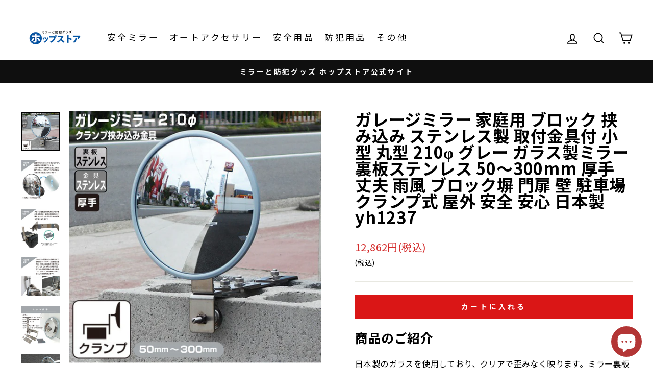

--- FILE ---
content_type: text/html; charset=utf-8
request_url: https://shopping.hopsangyo.com/products/yh1237
body_size: 33981
content:
<!doctype html>
<html class="no-js" lang="ja" dir="ltr">
<head>
  <meta charset="utf-8">
  <meta http-equiv="X-UA-Compatible" content="IE=edge,chrome=1">
  <meta name="viewport" content="width=device-width,initial-scale=1">
  <meta name="theme-color" content="#da1616">
  <link rel="canonical" href="https://shopping.hopsangyo.com/products/yh1237">
  <!-- Google Tag Manager -->
<script>(function(w,d,s,l,i){w[l]=w[l]||[];w[l].push({'gtm.start':
new Date().getTime(),event:'gtm.js'});var f=d.getElementsByTagName(s)[0],
j=d.createElement(s),dl=l!='dataLayer'?'&l='+l:'';j.async=true;j.src=
'https://www.googletagmanager.com/gtm.js?id='+i+dl;f.parentNode.insertBefore(j,f);
})(window,document,'script','dataLayer','GTM-P3HZ98G');</script>
<!-- End Google Tag Manager -->
  <link rel="preconnect" href="https://cdn.shopify.com">
  <link rel="preconnect" href="https://fonts.shopifycdn.com">
  <link href="https://fonts.googleapis.com/css2?family=Noto+Sans+JP:wght@100;300;400;500;700;900&display=swap" rel="stylesheet">
  <link rel="dns-prefetch" href="https://productreviews.shopifycdn.com">
  <link rel="dns-prefetch" href="https://ajax.googleapis.com">
  <link rel="dns-prefetch" href="https://maps.googleapis.com">
  <link rel="dns-prefetch" href="https://maps.gstatic.com"><link rel="shortcut icon" href="//shopping.hopsangyo.com/cdn/shop/files/favicon_32x32.png?v=1656918642" type="image/png" />　<script type="text/javascript" src="//ajax.googleapis.com/ajax/libs/jquery/1.7/jquery.min.js"></script>
  <script src="//shopping.hopsangyo.com/cdn/shop/t/9/assets/cart-ryosyu.js?v=97537996921835795301659980949" type="text/javascript"></script>
<title>ガレージミラー 家庭用 ブロック 挟み込み ステンレス製 取付金具付 小型 丸型 210φ グレー ガラス製ミラー 裏板ステンレス 50～3
&ndash; ホップ産業
</title>
<meta name="description" content="商品のご紹介 日本製のガラスを使用しており、クリアで歪みなく映ります。ミラー裏板がステンレス製で耐久性にも優れており、また万が一割れてもレンズのみ交換することができ、長期間にわたって安心してお使いいただけます。ブロックに挟み込むだけで取り付けが可能な金具が付属しており、スパナとドライバーがあればスムーズに設置できます。DIYが苦手な方でも安心して取り付けられます。・曲面率R250ｍｍで手頃なサイズで広範囲を確認できます・裏板と取付け金具全てがステンレス製！さびだれがなく耐久性に優れています（厳寒冷地、温暖地域でも使用可能）・視界がクリアなガラス製ミラー・万が一割れても飛散防止加工で飛び散りません。またレンズのみ交換ができ永年ご使用い"><meta property="og:site_name" content="ホップ産業">
  <meta property="og:url" content="https://shopping.hopsangyo.com/products/yh1237">
  <meta property="og:title" content="ガレージミラー 家庭用 ブロック 挟み込み ステンレス製 取付金具付 小型 丸型 210φ グレー ガラス製ミラー 裏板ステンレス 50～300mm 厚手 丈夫 雨風 ブロック塀 門扉 壁 駐車場 クランプ式 屋外 安全 安心 日本製 yh1237">
  <meta property="og:type" content="product">
  <meta property="og:description" content="商品のご紹介 日本製のガラスを使用しており、クリアで歪みなく映ります。ミラー裏板がステンレス製で耐久性にも優れており、また万が一割れてもレンズのみ交換することができ、長期間にわたって安心してお使いいただけます。ブロックに挟み込むだけで取り付けが可能な金具が付属しており、スパナとドライバーがあればスムーズに設置できます。DIYが苦手な方でも安心して取り付けられます。・曲面率R250ｍｍで手頃なサイズで広範囲を確認できます・裏板と取付け金具全てがステンレス製！さびだれがなく耐久性に優れています（厳寒冷地、温暖地域でも使用可能）・視界がクリアなガラス製ミラー・万が一割れても飛散防止加工で飛び散りません。またレンズのみ交換ができ永年ご使用い"><meta property="og:image" content="http://shopping.hopsangyo.com/cdn/shop/files/yh1237_new-1_dfab5012-9463-4aa2-9de7-c12bdbb33efd.jpg?v=1758860202">
    <meta property="og:image:secure_url" content="https://shopping.hopsangyo.com/cdn/shop/files/yh1237_new-1_dfab5012-9463-4aa2-9de7-c12bdbb33efd.jpg?v=1758860202">
    <meta property="og:image:width" content="1000">
    <meta property="og:image:height" content="1000"><meta name="twitter:site" content="@">
  <meta name="twitter:card" content="summary_large_image">
  <meta name="twitter:title" content="ガレージミラー 家庭用 ブロック 挟み込み ステンレス製 取付金具付 小型 丸型 210φ グレー ガラス製ミラー 裏板ステンレス 50～300mm 厚手 丈夫 雨風 ブロック塀 門扉 壁 駐車場 クランプ式 屋外 安全 安心 日本製 yh1237">
  <meta name="twitter:description" content="商品のご紹介 日本製のガラスを使用しており、クリアで歪みなく映ります。ミラー裏板がステンレス製で耐久性にも優れており、また万が一割れてもレンズのみ交換することができ、長期間にわたって安心してお使いいただけます。ブロックに挟み込むだけで取り付けが可能な金具が付属しており、スパナとドライバーがあればスムーズに設置できます。DIYが苦手な方でも安心して取り付けられます。・曲面率R250ｍｍで手頃なサイズで広範囲を確認できます・裏板と取付け金具全てがステンレス製！さびだれがなく耐久性に優れています（厳寒冷地、温暖地域でも使用可能）・視界がクリアなガラス製ミラー・万が一割れても飛散防止加工で飛び散りません。またレンズのみ交換ができ永年ご使用い">
<style data-shopify>@font-face {
  font-family: Arimo;
  font-weight: 700;
  font-style: normal;
  font-display: swap;
  src: url("//shopping.hopsangyo.com/cdn/fonts/arimo/arimo_n7.1d2d0638e6a1228d86beb0e10006e3280ccb2d04.woff2") format("woff2"),
       url("//shopping.hopsangyo.com/cdn/fonts/arimo/arimo_n7.f4b9139e8eac4a17b38b8707044c20f54c3be479.woff") format("woff");
}

  @font-face {
  font-family: Arimo;
  font-weight: 400;
  font-style: normal;
  font-display: swap;
  src: url("//shopping.hopsangyo.com/cdn/fonts/arimo/arimo_n4.a7efb558ca22d2002248bbe6f302a98edee38e35.woff2") format("woff2"),
       url("//shopping.hopsangyo.com/cdn/fonts/arimo/arimo_n4.0da809f7d1d5ede2a73be7094ac00741efdb6387.woff") format("woff");
}


  @font-face {
  font-family: Arimo;
  font-weight: 600;
  font-style: normal;
  font-display: swap;
  src: url("//shopping.hopsangyo.com/cdn/fonts/arimo/arimo_n6.9c18b0befd86597f319b7d7f925727d04c262b32.woff2") format("woff2"),
       url("//shopping.hopsangyo.com/cdn/fonts/arimo/arimo_n6.422bf6679b81a8bfb1b25d19299a53688390c2b9.woff") format("woff");
}

  @font-face {
  font-family: Arimo;
  font-weight: 400;
  font-style: italic;
  font-display: swap;
  src: url("//shopping.hopsangyo.com/cdn/fonts/arimo/arimo_i4.438ddb21a1b98c7230698d70dc1a21df235701b2.woff2") format("woff2"),
       url("//shopping.hopsangyo.com/cdn/fonts/arimo/arimo_i4.0e1908a0dc1ec32fabb5a03a0c9ee2083f82e3d7.woff") format("woff");
}

  @font-face {
  font-family: Arimo;
  font-weight: 600;
  font-style: italic;
  font-display: swap;
  src: url("//shopping.hopsangyo.com/cdn/fonts/arimo/arimo_i6.f0bf3dae51f72fa5b2cefdfe865a6fbb7701a14c.woff2") format("woff2"),
       url("//shopping.hopsangyo.com/cdn/fonts/arimo/arimo_i6.3489f579170784cd222ed21c14f1e8f1a3c0d044.woff") format("woff");
}

</style><link href="//shopping.hopsangyo.com/cdn/shop/t/9/assets/theme.css?v=65476628189202578251701913046" rel="stylesheet" type="text/css" media="all" />
  <link href="//shopping.hopsangyo.com/cdn/shop/t/9/assets/add-layout.css?v=40796669855791869091658369828" rel="stylesheet" type="text/css" media="all" />
  <link href="//shopping.hopsangyo.com/cdn/shop/t/9/assets/add-category.css?v=78204335701903395531701913046" rel="stylesheet" type="text/css" media="all" />
  <link href="//shopping.hopsangyo.com/cdn/shop/t/9/assets/add-blog-posts.css?v=9110825593637101101658220127" rel="stylesheet" type="text/css" media="all" />
  <link href="//shopping.hopsangyo.com/cdn/shop/t/9/assets/feature-collection-ranking.css?v=153737621336977095961657761910" rel="stylesheet" type="text/css" media="all" />
  <link href="//shopping.hopsangyo.com/cdn/shop/t/9/assets/add-column.css?v=62074548756867365451658122852" rel="stylesheet" type="text/css" media="all" />
   <link href="//shopping.hopsangyo.com/cdn/shop/t/9/assets/bn.css?v=86579300699011889151701913046" rel="stylesheet" type="text/css" media="all" />
  <link href="//shopping.hopsangyo.com/cdn/shop/t/9/assets/cart-deliverydate.css?v=113859575632355880711658300949" rel="stylesheet" type="text/css" media="all" />
  <link href="//shopping.hopsangyo.com/cdn/shop/t/9/assets/add-rankig-batch.css?v=151613841004942500161701913046" rel="stylesheet" type="text/css" media="all" />
   <link href="//shopping.hopsangyo.com/cdn/shop/t/9/assets/add-cart-drawer.css?v=62727478824485816161661143037" rel="stylesheet" type="text/css" media="all" />
<style data-shopify>:root {
    --typeHeaderPrimary: Arimo;
    --typeHeaderFallback: sans-serif;
    --typeHeaderSize: 38px;
    --typeHeaderWeight: 700;
    --typeHeaderLineHeight: 1;
    --typeHeaderSpacing: 0.025em;

    --typeBasePrimary:Arimo;
    --typeBaseFallback:sans-serif;
    --typeBaseSize: 18px;
    --typeBaseWeight: 400;
    --typeBaseSpacing: 0.025em;
    --typeBaseLineHeight: 1.6;

    --typeCollectionTitle: 24px;

    --iconWeight: 4px;
    --iconLinecaps: miter;

    
      --buttonRadius: 0px;
    

    --colorGridOverlayOpacity: 0.2;
  }

  .placeholder-content {
    background-image: linear-gradient(100deg, #e5e5e5 40%, #dddddd 63%, #e5e5e5 79%);
  }</style><script>
    document.documentElement.className = document.documentElement.className.replace('no-js', 'js');

    window.theme = window.theme || {};
    theme.routes = {
      home: "/",
      cart: "/cart.js",
      cartPage: "/cart",
      cartAdd: "/cart/add.js",
      cartChange: "/cart/change.js",
      search: "/search"
    };
    theme.strings = {
      soldOut: "売り切れ",
      unavailable: "",
      inStockLabel: "",
      stockLabel: "",
      willNotShipUntil: "",
      willBeInStockAfter: "",
      waitingForStock: "",
      savePrice: "",
      cartEmpty: "",
      cartTermsConfirmation: "",
      searchCollections: "コレクション",
      searchPages: "ページ",
      searchArticles: "記事"
    };
    theme.settings = {
      dynamicVariantsEnable: true,
      cartType: "drawer",
      isCustomerTemplate: false,
      moneyFormat: "{{amount_no_decimals}}円(税込)",
      saveType: "dollar",
      productImageSize: "square",
      productImageCover: true,
      predictiveSearch: true,
      predictiveSearchType: "product",
      quickView: false,
      themeName: 'Impulse',
      themeVersion: "6.0.0"
    };
  </script>

  <script>window.performance && window.performance.mark && window.performance.mark('shopify.content_for_header.start');</script><meta id="shopify-digital-wallet" name="shopify-digital-wallet" content="/61777903824/digital_wallets/dialog">
<meta name="shopify-checkout-api-token" content="ca3dc8abaf82e83f1e0d6d73fcb7200d">
<link rel="alternate" type="application/json+oembed" href="https://shopping.hopsangyo.com/products/yh1237.oembed">
<script async="async" src="/checkouts/internal/preloads.js?locale=ja-JP"></script>
<link rel="preconnect" href="https://shop.app" crossorigin="anonymous">
<script async="async" src="https://shop.app/checkouts/internal/preloads.js?locale=ja-JP&shop_id=61777903824" crossorigin="anonymous"></script>
<script id="apple-pay-shop-capabilities" type="application/json">{"shopId":61777903824,"countryCode":"JP","currencyCode":"JPY","merchantCapabilities":["supports3DS"],"merchantId":"gid:\/\/shopify\/Shop\/61777903824","merchantName":"ホップ産業","requiredBillingContactFields":["postalAddress","email","phone"],"requiredShippingContactFields":["postalAddress","email","phone"],"shippingType":"shipping","supportedNetworks":["visa","masterCard","amex","jcb","discover"],"total":{"type":"pending","label":"ホップ産業","amount":"1.00"},"shopifyPaymentsEnabled":true,"supportsSubscriptions":true}</script>
<script id="shopify-features" type="application/json">{"accessToken":"ca3dc8abaf82e83f1e0d6d73fcb7200d","betas":["rich-media-storefront-analytics"],"domain":"shopping.hopsangyo.com","predictiveSearch":false,"shopId":61777903824,"locale":"ja"}</script>
<script>var Shopify = Shopify || {};
Shopify.shop = "hopsangyo.myshopify.com";
Shopify.locale = "ja";
Shopify.currency = {"active":"JPY","rate":"1.0"};
Shopify.country = "JP";
Shopify.theme = {"name":"ForHopByImpulse_v3.3.0","id":129050378448,"schema_name":"Impulse","schema_version":"6.0.0","theme_store_id":null,"role":"main"};
Shopify.theme.handle = "null";
Shopify.theme.style = {"id":null,"handle":null};
Shopify.cdnHost = "shopping.hopsangyo.com/cdn";
Shopify.routes = Shopify.routes || {};
Shopify.routes.root = "/";</script>
<script type="module">!function(o){(o.Shopify=o.Shopify||{}).modules=!0}(window);</script>
<script>!function(o){function n(){var o=[];function n(){o.push(Array.prototype.slice.apply(arguments))}return n.q=o,n}var t=o.Shopify=o.Shopify||{};t.loadFeatures=n(),t.autoloadFeatures=n()}(window);</script>
<script>
  window.ShopifyPay = window.ShopifyPay || {};
  window.ShopifyPay.apiHost = "shop.app\/pay";
  window.ShopifyPay.redirectState = null;
</script>
<script id="shop-js-analytics" type="application/json">{"pageType":"product"}</script>
<script defer="defer" async type="module" src="//shopping.hopsangyo.com/cdn/shopifycloud/shop-js/modules/v2/client.init-shop-cart-sync_Cun6Ba8E.ja.esm.js"></script>
<script defer="defer" async type="module" src="//shopping.hopsangyo.com/cdn/shopifycloud/shop-js/modules/v2/chunk.common_DGWubyOB.esm.js"></script>
<script type="module">
  await import("//shopping.hopsangyo.com/cdn/shopifycloud/shop-js/modules/v2/client.init-shop-cart-sync_Cun6Ba8E.ja.esm.js");
await import("//shopping.hopsangyo.com/cdn/shopifycloud/shop-js/modules/v2/chunk.common_DGWubyOB.esm.js");

  window.Shopify.SignInWithShop?.initShopCartSync?.({"fedCMEnabled":true,"windoidEnabled":true});

</script>
<script>
  window.Shopify = window.Shopify || {};
  if (!window.Shopify.featureAssets) window.Shopify.featureAssets = {};
  window.Shopify.featureAssets['shop-js'] = {"shop-cart-sync":["modules/v2/client.shop-cart-sync_kpadWrR6.ja.esm.js","modules/v2/chunk.common_DGWubyOB.esm.js"],"init-fed-cm":["modules/v2/client.init-fed-cm_deEwcgdG.ja.esm.js","modules/v2/chunk.common_DGWubyOB.esm.js"],"shop-cash-offers":["modules/v2/client.shop-cash-offers_CGfJizyJ.ja.esm.js","modules/v2/chunk.common_DGWubyOB.esm.js","modules/v2/chunk.modal_Ba7vk6QP.esm.js"],"shop-button":["modules/v2/client.shop-button_Bgl7Akkx.ja.esm.js","modules/v2/chunk.common_DGWubyOB.esm.js"],"shop-toast-manager":["modules/v2/client.shop-toast-manager_BZdAlEPY.ja.esm.js","modules/v2/chunk.common_DGWubyOB.esm.js"],"init-shop-cart-sync":["modules/v2/client.init-shop-cart-sync_Cun6Ba8E.ja.esm.js","modules/v2/chunk.common_DGWubyOB.esm.js"],"avatar":["modules/v2/client.avatar_BTnouDA3.ja.esm.js"],"init-windoid":["modules/v2/client.init-windoid_DLaIoEuB.ja.esm.js","modules/v2/chunk.common_DGWubyOB.esm.js"],"init-shop-email-lookup-coordinator":["modules/v2/client.init-shop-email-lookup-coordinator_BxGPdBrh.ja.esm.js","modules/v2/chunk.common_DGWubyOB.esm.js"],"pay-button":["modules/v2/client.pay-button_iRJggQYg.ja.esm.js","modules/v2/chunk.common_DGWubyOB.esm.js"],"shop-login-button":["modules/v2/client.shop-login-button_CXxZBmJa.ja.esm.js","modules/v2/chunk.common_DGWubyOB.esm.js","modules/v2/chunk.modal_Ba7vk6QP.esm.js"],"init-customer-accounts-sign-up":["modules/v2/client.init-customer-accounts-sign-up_Bb65hYMR.ja.esm.js","modules/v2/client.shop-login-button_CXxZBmJa.ja.esm.js","modules/v2/chunk.common_DGWubyOB.esm.js","modules/v2/chunk.modal_Ba7vk6QP.esm.js"],"init-shop-for-new-customer-accounts":["modules/v2/client.init-shop-for-new-customer-accounts_48e-446J.ja.esm.js","modules/v2/client.shop-login-button_CXxZBmJa.ja.esm.js","modules/v2/chunk.common_DGWubyOB.esm.js","modules/v2/chunk.modal_Ba7vk6QP.esm.js"],"init-customer-accounts":["modules/v2/client.init-customer-accounts_BbQrQ-BF.ja.esm.js","modules/v2/client.shop-login-button_CXxZBmJa.ja.esm.js","modules/v2/chunk.common_DGWubyOB.esm.js","modules/v2/chunk.modal_Ba7vk6QP.esm.js"],"shop-follow-button":["modules/v2/client.shop-follow-button_BO2OQvUT.ja.esm.js","modules/v2/chunk.common_DGWubyOB.esm.js","modules/v2/chunk.modal_Ba7vk6QP.esm.js"],"checkout-modal":["modules/v2/client.checkout-modal__QRFVvMA.ja.esm.js","modules/v2/chunk.common_DGWubyOB.esm.js","modules/v2/chunk.modal_Ba7vk6QP.esm.js"],"lead-capture":["modules/v2/client.lead-capture_Be4qr8sG.ja.esm.js","modules/v2/chunk.common_DGWubyOB.esm.js","modules/v2/chunk.modal_Ba7vk6QP.esm.js"],"shop-login":["modules/v2/client.shop-login_BCaq99Td.ja.esm.js","modules/v2/chunk.common_DGWubyOB.esm.js","modules/v2/chunk.modal_Ba7vk6QP.esm.js"],"payment-terms":["modules/v2/client.payment-terms_C-1Cu6jg.ja.esm.js","modules/v2/chunk.common_DGWubyOB.esm.js","modules/v2/chunk.modal_Ba7vk6QP.esm.js"]};
</script>
<script>(function() {
  var isLoaded = false;
  function asyncLoad() {
    if (isLoaded) return;
    isLoaded = true;
    var urls = ["https:\/\/buy-me-cdn.makeprosimp.com\/v2\/app.min.js?v=v2\u0026shop=hopsangyo.myshopify.com"];
    for (var i = 0; i < urls.length; i++) {
      var s = document.createElement('script');
      s.type = 'text/javascript';
      s.async = true;
      s.src = urls[i];
      var x = document.getElementsByTagName('script')[0];
      x.parentNode.insertBefore(s, x);
    }
  };
  if(window.attachEvent) {
    window.attachEvent('onload', asyncLoad);
  } else {
    window.addEventListener('load', asyncLoad, false);
  }
})();</script>
<script id="__st">var __st={"a":61777903824,"offset":32400,"reqid":"cff3a67a-b4f6-434b-91ec-8b6b8bd5186c-1768851027","pageurl":"shopping.hopsangyo.com\/products\/yh1237","u":"7faa77eebdad","p":"product","rtyp":"product","rid":7750768754896};</script>
<script>window.ShopifyPaypalV4VisibilityTracking = true;</script>
<script id="captcha-bootstrap">!function(){'use strict';const t='contact',e='account',n='new_comment',o=[[t,t],['blogs',n],['comments',n],[t,'customer']],c=[[e,'customer_login'],[e,'guest_login'],[e,'recover_customer_password'],[e,'create_customer']],r=t=>t.map((([t,e])=>`form[action*='/${t}']:not([data-nocaptcha='true']) input[name='form_type'][value='${e}']`)).join(','),a=t=>()=>t?[...document.querySelectorAll(t)].map((t=>t.form)):[];function s(){const t=[...o],e=r(t);return a(e)}const i='password',u='form_key',d=['recaptcha-v3-token','g-recaptcha-response','h-captcha-response',i],f=()=>{try{return window.sessionStorage}catch{return}},m='__shopify_v',_=t=>t.elements[u];function p(t,e,n=!1){try{const o=window.sessionStorage,c=JSON.parse(o.getItem(e)),{data:r}=function(t){const{data:e,action:n}=t;return t[m]||n?{data:e,action:n}:{data:t,action:n}}(c);for(const[e,n]of Object.entries(r))t.elements[e]&&(t.elements[e].value=n);n&&o.removeItem(e)}catch(o){console.error('form repopulation failed',{error:o})}}const l='form_type',E='cptcha';function T(t){t.dataset[E]=!0}const w=window,h=w.document,L='Shopify',v='ce_forms',y='captcha';let A=!1;((t,e)=>{const n=(g='f06e6c50-85a8-45c8-87d0-21a2b65856fe',I='https://cdn.shopify.com/shopifycloud/storefront-forms-hcaptcha/ce_storefront_forms_captcha_hcaptcha.v1.5.2.iife.js',D={infoText:'hCaptchaによる保護',privacyText:'プライバシー',termsText:'利用規約'},(t,e,n)=>{const o=w[L][v],c=o.bindForm;if(c)return c(t,g,e,D).then(n);var r;o.q.push([[t,g,e,D],n]),r=I,A||(h.body.append(Object.assign(h.createElement('script'),{id:'captcha-provider',async:!0,src:r})),A=!0)});var g,I,D;w[L]=w[L]||{},w[L][v]=w[L][v]||{},w[L][v].q=[],w[L][y]=w[L][y]||{},w[L][y].protect=function(t,e){n(t,void 0,e),T(t)},Object.freeze(w[L][y]),function(t,e,n,w,h,L){const[v,y,A,g]=function(t,e,n){const i=e?o:[],u=t?c:[],d=[...i,...u],f=r(d),m=r(i),_=r(d.filter((([t,e])=>n.includes(e))));return[a(f),a(m),a(_),s()]}(w,h,L),I=t=>{const e=t.target;return e instanceof HTMLFormElement?e:e&&e.form},D=t=>v().includes(t);t.addEventListener('submit',(t=>{const e=I(t);if(!e)return;const n=D(e)&&!e.dataset.hcaptchaBound&&!e.dataset.recaptchaBound,o=_(e),c=g().includes(e)&&(!o||!o.value);(n||c)&&t.preventDefault(),c&&!n&&(function(t){try{if(!f())return;!function(t){const e=f();if(!e)return;const n=_(t);if(!n)return;const o=n.value;o&&e.removeItem(o)}(t);const e=Array.from(Array(32),(()=>Math.random().toString(36)[2])).join('');!function(t,e){_(t)||t.append(Object.assign(document.createElement('input'),{type:'hidden',name:u})),t.elements[u].value=e}(t,e),function(t,e){const n=f();if(!n)return;const o=[...t.querySelectorAll(`input[type='${i}']`)].map((({name:t})=>t)),c=[...d,...o],r={};for(const[a,s]of new FormData(t).entries())c.includes(a)||(r[a]=s);n.setItem(e,JSON.stringify({[m]:1,action:t.action,data:r}))}(t,e)}catch(e){console.error('failed to persist form',e)}}(e),e.submit())}));const S=(t,e)=>{t&&!t.dataset[E]&&(n(t,e.some((e=>e===t))),T(t))};for(const o of['focusin','change'])t.addEventListener(o,(t=>{const e=I(t);D(e)&&S(e,y())}));const B=e.get('form_key'),M=e.get(l),P=B&&M;t.addEventListener('DOMContentLoaded',(()=>{const t=y();if(P)for(const e of t)e.elements[l].value===M&&p(e,B);[...new Set([...A(),...v().filter((t=>'true'===t.dataset.shopifyCaptcha))])].forEach((e=>S(e,t)))}))}(h,new URLSearchParams(w.location.search),n,t,e,['guest_login'])})(!0,!0)}();</script>
<script integrity="sha256-4kQ18oKyAcykRKYeNunJcIwy7WH5gtpwJnB7kiuLZ1E=" data-source-attribution="shopify.loadfeatures" defer="defer" src="//shopping.hopsangyo.com/cdn/shopifycloud/storefront/assets/storefront/load_feature-a0a9edcb.js" crossorigin="anonymous"></script>
<script crossorigin="anonymous" defer="defer" src="//shopping.hopsangyo.com/cdn/shopifycloud/storefront/assets/shopify_pay/storefront-65b4c6d7.js?v=20250812"></script>
<script data-source-attribution="shopify.dynamic_checkout.dynamic.init">var Shopify=Shopify||{};Shopify.PaymentButton=Shopify.PaymentButton||{isStorefrontPortableWallets:!0,init:function(){window.Shopify.PaymentButton.init=function(){};var t=document.createElement("script");t.src="https://shopping.hopsangyo.com/cdn/shopifycloud/portable-wallets/latest/portable-wallets.ja.js",t.type="module",document.head.appendChild(t)}};
</script>
<script data-source-attribution="shopify.dynamic_checkout.buyer_consent">
  function portableWalletsHideBuyerConsent(e){var t=document.getElementById("shopify-buyer-consent"),n=document.getElementById("shopify-subscription-policy-button");t&&n&&(t.classList.add("hidden"),t.setAttribute("aria-hidden","true"),n.removeEventListener("click",e))}function portableWalletsShowBuyerConsent(e){var t=document.getElementById("shopify-buyer-consent"),n=document.getElementById("shopify-subscription-policy-button");t&&n&&(t.classList.remove("hidden"),t.removeAttribute("aria-hidden"),n.addEventListener("click",e))}window.Shopify?.PaymentButton&&(window.Shopify.PaymentButton.hideBuyerConsent=portableWalletsHideBuyerConsent,window.Shopify.PaymentButton.showBuyerConsent=portableWalletsShowBuyerConsent);
</script>
<script data-source-attribution="shopify.dynamic_checkout.cart.bootstrap">document.addEventListener("DOMContentLoaded",(function(){function t(){return document.querySelector("shopify-accelerated-checkout-cart, shopify-accelerated-checkout")}if(t())Shopify.PaymentButton.init();else{new MutationObserver((function(e,n){t()&&(Shopify.PaymentButton.init(),n.disconnect())})).observe(document.body,{childList:!0,subtree:!0})}}));
</script>
<link id="shopify-accelerated-checkout-styles" rel="stylesheet" media="screen" href="https://shopping.hopsangyo.com/cdn/shopifycloud/portable-wallets/latest/accelerated-checkout-backwards-compat.css" crossorigin="anonymous">
<style id="shopify-accelerated-checkout-cart">
        #shopify-buyer-consent {
  margin-top: 1em;
  display: inline-block;
  width: 100%;
}

#shopify-buyer-consent.hidden {
  display: none;
}

#shopify-subscription-policy-button {
  background: none;
  border: none;
  padding: 0;
  text-decoration: underline;
  font-size: inherit;
  cursor: pointer;
}

#shopify-subscription-policy-button::before {
  box-shadow: none;
}

      </style>

<script>window.performance && window.performance.mark && window.performance.mark('shopify.content_for_header.end');</script>

  <script src="//shopping.hopsangyo.com/cdn/shop/t/9/assets/vendor-scripts-v11.js" defer="defer"></script><script src="//shopping.hopsangyo.com/cdn/shop/t/9/assets/theme.js?v=4795064912093893221659491178" defer="defer"></script><script src="//ajax.googleapis.com/ajax/libs/jquery/2.2.3/jquery.min.js" type="text/javascript"></script>
<!-- BEGIN app block: shopify://apps/uplinkly-sticky-cart/blocks/cart-animator/25fba6ad-75e4-408b-a261-b223e0c71c8b -->
    <script src="https://sticky-cart.uplinkly-static.com/public/sticky-cart/hopsangyo.myshopify.com/animation.js?t=1756349760" async="async" defer="defer"></script>



<!-- END app block --><!-- BEGIN app block: shopify://apps/uplinkly-sticky-cart/blocks/sticky-cart/25fba6ad-75e4-408b-a261-b223e0c71c8b -->
    

    

    <script>
        (function(){
            function get_product(){
                var product = {"id":7750768754896,"title":"ガレージミラー 家庭用 ブロック 挟み込み ステンレス製 取付金具付 小型 丸型 210φ グレー ガラス製ミラー 裏板ステンレス 50～300mm 厚手 丈夫 雨風 ブロック塀 門扉 壁 駐車場 クランプ式 屋外 安全 安心 日本製 yh1237","handle":"yh1237","description":"\u003ch3\u003e商品のご紹介\u003c\/h3\u003e\n\u003cp\u003e日本製のガラスを使用しており、クリアで歪みなく映ります。ミラー裏板がステンレス製で耐久性にも優れており、また万が一割れてもレンズのみ交換することができ、長期間にわたって安心してお使いいただけます。\u003cbr\u003eブロックに挟み込むだけで取り付けが可能な金具が付属しており、スパナとドライバーがあればスムーズに設置できます。DIYが苦手な方でも安心して取り付けられます。\u003cbr\u003e\u003cbr\u003e・曲面率R250ｍｍで手頃なサイズで広範囲を確認できます\u003cbr\u003e・裏板と取付け金具全てがステンレス製！さびだれがなく耐久性に優れています（厳寒冷地、温暖地域でも使用可能）\u003cbr\u003e・視界がクリアなガラス製ミラー\u003cbr\u003e・万が一割れても飛散防止加工で飛び散りません。またレンズのみ交換ができ永年ご使用いただけます！\u003cbr\u003e・ミラー裏側の部品（ピボット）により上下左右約30度、角度調整が可能です\u003cbr\u003e・クランプ挟み込み金具は、スパナ＆ドライバーがあれば、取付けカンタン！穴を開けずにブロック塀や門扉に簡単取付ができます！ステンレス製で厚手の素材を使用しており、雨風や振動にも強く、長期に渡ってご使用可能です\u003cbr\u003e\u003cbr\u003eこのガレージミラーは、駐車時の視界を広げ、安全性を高めるための必須アイテムです。日本製の高品質なガラスを使用しているため、安心してお使いいただけます。ぜひこの機会に、ガレージや駐車スペースの安全性を向上させてみませんか？\u003c\/p\u003e\n\u003ctable\u003e\n\u003ctbody\u003e\n\u003ctr\u003e\n\u003cth\u003e\u003c\/th\u003e\n\u003ctd\u003e【ミラー】\u003c\/td\u003e\n\u003c\/tr\u003e\n\u003ctr\u003e\n\u003cth\u003eサイズ\u003c\/th\u003e\n\u003ctd\u003e丸型 φ210mm\u003c\/td\u003e\n\u003c\/tr\u003e\n\u003ctr\u003e\n\u003cth\u003e曲面R\u003c\/th\u003e\n\u003ctd\u003e250mm\u003c\/td\u003e\n\u003c\/tr\u003e\n\u003ctr\u003e\n\u003cth\u003e枠色\u003c\/th\u003e\n\u003ctd\u003eグレー\u003c\/td\u003e\n\u003c\/tr\u003e\n\u003ctr\u003e\n\u003cth\u003e重量\u003c\/th\u003e\n\u003ctd\u003e約0.59kg\u003c\/td\u003e\n\u003c\/tr\u003e\n\u003ctr\u003e\n\u003cth\u003e鏡材質\u003c\/th\u003e\n\u003ctd\u003eガラス　鏡面飛散防止加工\u003c\/td\u003e\n\u003c\/tr\u003e\n\u003ctr\u003e\n\u003cth\u003eボディ材質\u003c\/th\u003e\n\u003ctd\u003eステンレス　取付金具付（ステンレス）\u003c\/td\u003e\n\u003c\/tr\u003e\n\u003ctr\u003e\n\u003cth\u003eボルト\u003c\/th\u003e\n\u003ctd\u003eM8\u003c\/td\u003e\n\u003c\/tr\u003e\n\u003ctr\u003e\n\u003cth\u003e\u003c\/th\u003e\n\u003ctd\u003e【クランプ挟み込み金具】\u003c\/td\u003e\n\u003c\/tr\u003e\n\u003ctr\u003e\n\u003cth\u003e材質\u003c\/th\u003e\n\u003ctd\u003eステンレス304\u003c\/td\u003e\n\u003c\/tr\u003e\n\u003ctr\u003e\n\u003cth\u003e取付対象物の適用範囲\u003c\/th\u003e\n\u003ctd\u003e50mm～300mm\u003c\/td\u003e\n\u003c\/tr\u003e\n\u003ctr\u003e\n\u003cth\u003e取付け部穴径\u003c\/th\u003e\n\u003ctd\u003e8.5φ\u003c\/td\u003e\n\u003c\/tr\u003e\n\u003ctr\u003e\n\u003cth\u003eボルト\u003c\/th\u003e\n\u003ctd\u003eM8\u003c\/td\u003e\n\u003c\/tr\u003e\n\u003ctr\u003e\n\u003cth\u003e交換用レンズ\u003c\/th\u003e\n\u003ctd\u003e\u003ca rel=\"noopener\" href=\"https:\/\/shopping.hopsangyo.com\/products\/yh919\" target=\"_blank\"\u003e\u003cspan style=\"color: #0000ee;\"\u003e【別売】丸型 φ210mm用レンズ（yh919)\u003cspan\u003e\u003c\/span\u003e\u003c\/span\u003e\u003c\/a\u003e\u003c\/td\u003e\n\u003c\/tr\u003e\n\u003ctr\u003e\n\u003cth\u003e備　考\u003c\/th\u003e\n\u003ctd\u003e●日本製\u003cbr\u003e\u003cbr\u003e■使用上の注意\u003cbr\u003e● 取り付け場所を傷めても差し支えないの無い場所でご使用ください。\u003cbr\u003e● 表面の弱い壁面には使用しないでください。\u003cbr\u003e● 取り付けた場所にキズが付く場合があります。\u003cbr\u003e● 本体が必ずしっかりと固定されているかを確認してからミラーを取り付けてください。　（ 落下や破損のおそれがあります。）\u003cbr\u003e● 取付けネジやボルトは、必ず付属のものを使用してください。付属以外のネジを使うと落下や破損のおそれがあります。\u003cbr\u003e● 用途以外には使用しないでください。\u003cbr\u003e● 取り付け後、定期的にしっかり取り付けられているか確認してください。\u003c\/td\u003e\n\u003c\/tr\u003e\n\u003c\/tbody\u003e\n\u003c\/table\u003e\n\u003cp\u003e\u003cimg src=\"https:\/\/cdn.shopify.com\/s\/files\/1\/0617\/7790\/3824\/files\/manual-b.jpg?v=1764308999\" alt=\"\"\u003e\u003c\/p\u003e\n\u003cp\u003e\u003cimg src=\"https:\/\/cdn.shopify.com\/s\/files\/1\/0617\/7790\/3824\/files\/sk-14-sk-14s_0t.jpg?v=1764308999\" alt=\"\"\u003e\u003c\/p\u003e","published_at":"2025-10-10T17:02:48+09:00","created_at":"2022-07-23T00:58:46+09:00","vendor":"ホップストア","type":"ガラス製ミラー","tags":["ガラス","グレー","ステンレス材","フェンス挟込み","丸200","信栄物産","日本製"],"price":1286200,"price_min":1286200,"price_max":1286200,"available":true,"price_varies":false,"compare_at_price":null,"compare_at_price_min":0,"compare_at_price_max":0,"compare_at_price_varies":false,"variants":[{"id":42888443166928,"title":"Default Title","option1":"Default Title","option2":null,"option3":null,"sku":"","requires_shipping":true,"taxable":false,"featured_image":null,"available":true,"name":"ガレージミラー 家庭用 ブロック 挟み込み ステンレス製 取付金具付 小型 丸型 210φ グレー ガラス製ミラー 裏板ステンレス 50～300mm 厚手 丈夫 雨風 ブロック塀 門扉 壁 駐車場 クランプ式 屋外 安全 安心 日本製 yh1237","public_title":null,"options":["Default Title"],"price":1286200,"weight":5,"compare_at_price":null,"inventory_management":"shopify","barcode":null,"requires_selling_plan":false,"selling_plan_allocations":[]}],"images":["\/\/shopping.hopsangyo.com\/cdn\/shop\/files\/yh1237_new-1_dfab5012-9463-4aa2-9de7-c12bdbb33efd.jpg?v=1758860202","\/\/shopping.hopsangyo.com\/cdn\/shop\/files\/yh956_new-02_d0e46770-897c-4372-b23f-dcd3a2d91201.jpg?v=1759373194","\/\/shopping.hopsangyo.com\/cdn\/shop\/files\/yh956_new-3_d58720c5-4337-4dd5-988a-d69734f7531f.jpg?v=1759373194","\/\/shopping.hopsangyo.com\/cdn\/shop\/files\/yh1237_new-4_9a7852b9-0cf3-4ada-9218-4cfda332d048.jpg?v=1758860202","\/\/shopping.hopsangyo.com\/cdn\/shop\/files\/yh1237_new-5_98fc0d54-d3bb-4a20-8a43-f105f85bcb32.jpg?v=1758860202","\/\/shopping.hopsangyo.com\/cdn\/shop\/products\/yh1237_1_c4b75b89-2a54-438e-9e7f-e657ecfbd69d.jpg?v=1758860202","\/\/shopping.hopsangyo.com\/cdn\/shop\/files\/yh1237_-6.jpg?v=1758868006","\/\/shopping.hopsangyo.com\/cdn\/shop\/files\/yh1252_5_ba834ddf-6a4c-4137-ae6a-6e5abef99ace.jpg?v=1759373194","\/\/shopping.hopsangyo.com\/cdn\/shop\/files\/yh1252_6_be79ef00-7613-4e57-b7c0-c97f02b9682e.jpg?v=1759373194","\/\/shopping.hopsangyo.com\/cdn\/shop\/files\/yh1252_7_a89943f9-cc79-4579-b26a-52c77f5f61ac.jpg?v=1759373194","\/\/shopping.hopsangyo.com\/cdn\/shop\/files\/yh1252_8_0ce58e40-3d90-45bd-9a29-67ccbae88500.jpg?v=1758868006","\/\/shopping.hopsangyo.com\/cdn\/shop\/files\/yh1252_9_4bdecc5b-2096-4178-b418-8a74dbb6028f.jpg?v=1758868006","\/\/shopping.hopsangyo.com\/cdn\/shop\/files\/yh1252_10_1f4b9824-cd55-4bdb-9cbc-5fa8d96fbd18.jpg?v=1759373194","\/\/shopping.hopsangyo.com\/cdn\/shop\/files\/sk-14-sk-14s_0t.jpg?v=1767945152"],"featured_image":"\/\/shopping.hopsangyo.com\/cdn\/shop\/files\/yh1237_new-1_dfab5012-9463-4aa2-9de7-c12bdbb33efd.jpg?v=1758860202","options":["Title"],"media":[{"alt":null,"id":35201055326416,"position":1,"preview_image":{"aspect_ratio":1.0,"height":1000,"width":1000,"src":"\/\/shopping.hopsangyo.com\/cdn\/shop\/files\/yh1237_new-1_dfab5012-9463-4aa2-9de7-c12bdbb33efd.jpg?v=1758860202"},"aspect_ratio":1.0,"height":1000,"media_type":"image","src":"\/\/shopping.hopsangyo.com\/cdn\/shop\/files\/yh1237_new-1_dfab5012-9463-4aa2-9de7-c12bdbb33efd.jpg?v=1758860202","width":1000},{"alt":null,"id":35201064632528,"position":2,"preview_image":{"aspect_ratio":1.0,"height":1000,"width":1000,"src":"\/\/shopping.hopsangyo.com\/cdn\/shop\/files\/yh956_new-02_d0e46770-897c-4372-b23f-dcd3a2d91201.jpg?v=1759373194"},"aspect_ratio":1.0,"height":1000,"media_type":"image","src":"\/\/shopping.hopsangyo.com\/cdn\/shop\/files\/yh956_new-02_d0e46770-897c-4372-b23f-dcd3a2d91201.jpg?v=1759373194","width":1000},{"alt":null,"id":35201064665296,"position":3,"preview_image":{"aspect_ratio":1.0,"height":1000,"width":1000,"src":"\/\/shopping.hopsangyo.com\/cdn\/shop\/files\/yh956_new-3_d58720c5-4337-4dd5-988a-d69734f7531f.jpg?v=1759373194"},"aspect_ratio":1.0,"height":1000,"media_type":"image","src":"\/\/shopping.hopsangyo.com\/cdn\/shop\/files\/yh956_new-3_d58720c5-4337-4dd5-988a-d69734f7531f.jpg?v=1759373194","width":1000},{"alt":null,"id":35201055359184,"position":4,"preview_image":{"aspect_ratio":1.0,"height":1000,"width":1000,"src":"\/\/shopping.hopsangyo.com\/cdn\/shop\/files\/yh1237_new-4_9a7852b9-0cf3-4ada-9218-4cfda332d048.jpg?v=1758860202"},"aspect_ratio":1.0,"height":1000,"media_type":"image","src":"\/\/shopping.hopsangyo.com\/cdn\/shop\/files\/yh1237_new-4_9a7852b9-0cf3-4ada-9218-4cfda332d048.jpg?v=1758860202","width":1000},{"alt":null,"id":35201055391952,"position":5,"preview_image":{"aspect_ratio":1.0,"height":1000,"width":1000,"src":"\/\/shopping.hopsangyo.com\/cdn\/shop\/files\/yh1237_new-5_98fc0d54-d3bb-4a20-8a43-f105f85bcb32.jpg?v=1758860202"},"aspect_ratio":1.0,"height":1000,"media_type":"image","src":"\/\/shopping.hopsangyo.com\/cdn\/shop\/files\/yh1237_new-5_98fc0d54-d3bb-4a20-8a43-f105f85bcb32.jpg?v=1758860202","width":1000},{"alt":null,"id":30101838528720,"position":6,"preview_image":{"aspect_ratio":1.0,"height":500,"width":500,"src":"\/\/shopping.hopsangyo.com\/cdn\/shop\/products\/yh1237_1_c4b75b89-2a54-438e-9e7f-e657ecfbd69d.jpg?v=1758860202"},"aspect_ratio":1.0,"height":500,"media_type":"image","src":"\/\/shopping.hopsangyo.com\/cdn\/shop\/products\/yh1237_1_c4b75b89-2a54-438e-9e7f-e657ecfbd69d.jpg?v=1758860202","width":500},{"alt":null,"id":35202550169808,"position":7,"preview_image":{"aspect_ratio":1.0,"height":1000,"width":1000,"src":"\/\/shopping.hopsangyo.com\/cdn\/shop\/files\/yh1237_-6.jpg?v=1758868006"},"aspect_ratio":1.0,"height":1000,"media_type":"image","src":"\/\/shopping.hopsangyo.com\/cdn\/shop\/files\/yh1237_-6.jpg?v=1758868006","width":1000},{"alt":null,"id":35201104642256,"position":8,"preview_image":{"aspect_ratio":1.0,"height":1000,"width":1000,"src":"\/\/shopping.hopsangyo.com\/cdn\/shop\/files\/yh1252_5_ba834ddf-6a4c-4137-ae6a-6e5abef99ace.jpg?v=1759373194"},"aspect_ratio":1.0,"height":1000,"media_type":"image","src":"\/\/shopping.hopsangyo.com\/cdn\/shop\/files\/yh1252_5_ba834ddf-6a4c-4137-ae6a-6e5abef99ace.jpg?v=1759373194","width":1000},{"alt":null,"id":35201104675024,"position":9,"preview_image":{"aspect_ratio":1.0,"height":1000,"width":1000,"src":"\/\/shopping.hopsangyo.com\/cdn\/shop\/files\/yh1252_6_be79ef00-7613-4e57-b7c0-c97f02b9682e.jpg?v=1759373194"},"aspect_ratio":1.0,"height":1000,"media_type":"image","src":"\/\/shopping.hopsangyo.com\/cdn\/shop\/files\/yh1252_6_be79ef00-7613-4e57-b7c0-c97f02b9682e.jpg?v=1759373194","width":1000},{"alt":null,"id":35201104707792,"position":10,"preview_image":{"aspect_ratio":1.0,"height":1000,"width":1000,"src":"\/\/shopping.hopsangyo.com\/cdn\/shop\/files\/yh1252_7_a89943f9-cc79-4579-b26a-52c77f5f61ac.jpg?v=1759373194"},"aspect_ratio":1.0,"height":1000,"media_type":"image","src":"\/\/shopping.hopsangyo.com\/cdn\/shop\/files\/yh1252_7_a89943f9-cc79-4579-b26a-52c77f5f61ac.jpg?v=1759373194","width":1000},{"alt":null,"id":35201104740560,"position":11,"preview_image":{"aspect_ratio":1.0,"height":1000,"width":1000,"src":"\/\/shopping.hopsangyo.com\/cdn\/shop\/files\/yh1252_8_0ce58e40-3d90-45bd-9a29-67ccbae88500.jpg?v=1758868006"},"aspect_ratio":1.0,"height":1000,"media_type":"image","src":"\/\/shopping.hopsangyo.com\/cdn\/shop\/files\/yh1252_8_0ce58e40-3d90-45bd-9a29-67ccbae88500.jpg?v=1758868006","width":1000},{"alt":null,"id":35201104773328,"position":12,"preview_image":{"aspect_ratio":1.0,"height":1000,"width":1000,"src":"\/\/shopping.hopsangyo.com\/cdn\/shop\/files\/yh1252_9_4bdecc5b-2096-4178-b418-8a74dbb6028f.jpg?v=1758868006"},"aspect_ratio":1.0,"height":1000,"media_type":"image","src":"\/\/shopping.hopsangyo.com\/cdn\/shop\/files\/yh1252_9_4bdecc5b-2096-4178-b418-8a74dbb6028f.jpg?v=1758868006","width":1000},{"alt":null,"id":35201104806096,"position":13,"preview_image":{"aspect_ratio":1.0,"height":1000,"width":1000,"src":"\/\/shopping.hopsangyo.com\/cdn\/shop\/files\/yh1252_10_1f4b9824-cd55-4bdb-9cbc-5fa8d96fbd18.jpg?v=1759373194"},"aspect_ratio":1.0,"height":1000,"media_type":"image","src":"\/\/shopping.hopsangyo.com\/cdn\/shop\/files\/yh1252_10_1f4b9824-cd55-4bdb-9cbc-5fa8d96fbd18.jpg?v=1759373194","width":1000},{"alt":null,"id":31766158737616,"position":14,"preview_image":{"aspect_ratio":1.333,"height":360,"width":480,"src":"\/\/shopping.hopsangyo.com\/cdn\/shop\/files\/preview_images\/hqdefault_5e5874e5-4d53-4644-8ad6-583fe6351c65.jpg?v=1686633836"},"aspect_ratio":1.77,"external_id":"76TfIEAbkq4","host":"youtube","media_type":"external_video"},{"alt":null,"id":35998125293776,"position":15,"preview_image":{"aspect_ratio":0.711,"height":1406,"width":1000,"src":"\/\/shopping.hopsangyo.com\/cdn\/shop\/files\/sk-14-sk-14s_0t.jpg?v=1767945152"},"aspect_ratio":0.711,"height":1406,"media_type":"image","src":"\/\/shopping.hopsangyo.com\/cdn\/shop\/files\/sk-14-sk-14s_0t.jpg?v=1767945152","width":1000}],"requires_selling_plan":false,"selling_plan_groups":[],"content":"\u003ch3\u003e商品のご紹介\u003c\/h3\u003e\n\u003cp\u003e日本製のガラスを使用しており、クリアで歪みなく映ります。ミラー裏板がステンレス製で耐久性にも優れており、また万が一割れてもレンズのみ交換することができ、長期間にわたって安心してお使いいただけます。\u003cbr\u003eブロックに挟み込むだけで取り付けが可能な金具が付属しており、スパナとドライバーがあればスムーズに設置できます。DIYが苦手な方でも安心して取り付けられます。\u003cbr\u003e\u003cbr\u003e・曲面率R250ｍｍで手頃なサイズで広範囲を確認できます\u003cbr\u003e・裏板と取付け金具全てがステンレス製！さびだれがなく耐久性に優れています（厳寒冷地、温暖地域でも使用可能）\u003cbr\u003e・視界がクリアなガラス製ミラー\u003cbr\u003e・万が一割れても飛散防止加工で飛び散りません。またレンズのみ交換ができ永年ご使用いただけます！\u003cbr\u003e・ミラー裏側の部品（ピボット）により上下左右約30度、角度調整が可能です\u003cbr\u003e・クランプ挟み込み金具は、スパナ＆ドライバーがあれば、取付けカンタン！穴を開けずにブロック塀や門扉に簡単取付ができます！ステンレス製で厚手の素材を使用しており、雨風や振動にも強く、長期に渡ってご使用可能です\u003cbr\u003e\u003cbr\u003eこのガレージミラーは、駐車時の視界を広げ、安全性を高めるための必須アイテムです。日本製の高品質なガラスを使用しているため、安心してお使いいただけます。ぜひこの機会に、ガレージや駐車スペースの安全性を向上させてみませんか？\u003c\/p\u003e\n\u003ctable\u003e\n\u003ctbody\u003e\n\u003ctr\u003e\n\u003cth\u003e\u003c\/th\u003e\n\u003ctd\u003e【ミラー】\u003c\/td\u003e\n\u003c\/tr\u003e\n\u003ctr\u003e\n\u003cth\u003eサイズ\u003c\/th\u003e\n\u003ctd\u003e丸型 φ210mm\u003c\/td\u003e\n\u003c\/tr\u003e\n\u003ctr\u003e\n\u003cth\u003e曲面R\u003c\/th\u003e\n\u003ctd\u003e250mm\u003c\/td\u003e\n\u003c\/tr\u003e\n\u003ctr\u003e\n\u003cth\u003e枠色\u003c\/th\u003e\n\u003ctd\u003eグレー\u003c\/td\u003e\n\u003c\/tr\u003e\n\u003ctr\u003e\n\u003cth\u003e重量\u003c\/th\u003e\n\u003ctd\u003e約0.59kg\u003c\/td\u003e\n\u003c\/tr\u003e\n\u003ctr\u003e\n\u003cth\u003e鏡材質\u003c\/th\u003e\n\u003ctd\u003eガラス　鏡面飛散防止加工\u003c\/td\u003e\n\u003c\/tr\u003e\n\u003ctr\u003e\n\u003cth\u003eボディ材質\u003c\/th\u003e\n\u003ctd\u003eステンレス　取付金具付（ステンレス）\u003c\/td\u003e\n\u003c\/tr\u003e\n\u003ctr\u003e\n\u003cth\u003eボルト\u003c\/th\u003e\n\u003ctd\u003eM8\u003c\/td\u003e\n\u003c\/tr\u003e\n\u003ctr\u003e\n\u003cth\u003e\u003c\/th\u003e\n\u003ctd\u003e【クランプ挟み込み金具】\u003c\/td\u003e\n\u003c\/tr\u003e\n\u003ctr\u003e\n\u003cth\u003e材質\u003c\/th\u003e\n\u003ctd\u003eステンレス304\u003c\/td\u003e\n\u003c\/tr\u003e\n\u003ctr\u003e\n\u003cth\u003e取付対象物の適用範囲\u003c\/th\u003e\n\u003ctd\u003e50mm～300mm\u003c\/td\u003e\n\u003c\/tr\u003e\n\u003ctr\u003e\n\u003cth\u003e取付け部穴径\u003c\/th\u003e\n\u003ctd\u003e8.5φ\u003c\/td\u003e\n\u003c\/tr\u003e\n\u003ctr\u003e\n\u003cth\u003eボルト\u003c\/th\u003e\n\u003ctd\u003eM8\u003c\/td\u003e\n\u003c\/tr\u003e\n\u003ctr\u003e\n\u003cth\u003e交換用レンズ\u003c\/th\u003e\n\u003ctd\u003e\u003ca rel=\"noopener\" href=\"https:\/\/shopping.hopsangyo.com\/products\/yh919\" target=\"_blank\"\u003e\u003cspan style=\"color: #0000ee;\"\u003e【別売】丸型 φ210mm用レンズ（yh919)\u003cspan\u003e\u003c\/span\u003e\u003c\/span\u003e\u003c\/a\u003e\u003c\/td\u003e\n\u003c\/tr\u003e\n\u003ctr\u003e\n\u003cth\u003e備　考\u003c\/th\u003e\n\u003ctd\u003e●日本製\u003cbr\u003e\u003cbr\u003e■使用上の注意\u003cbr\u003e● 取り付け場所を傷めても差し支えないの無い場所でご使用ください。\u003cbr\u003e● 表面の弱い壁面には使用しないでください。\u003cbr\u003e● 取り付けた場所にキズが付く場合があります。\u003cbr\u003e● 本体が必ずしっかりと固定されているかを確認してからミラーを取り付けてください。　（ 落下や破損のおそれがあります。）\u003cbr\u003e● 取付けネジやボルトは、必ず付属のものを使用してください。付属以外のネジを使うと落下や破損のおそれがあります。\u003cbr\u003e● 用途以外には使用しないでください。\u003cbr\u003e● 取り付け後、定期的にしっかり取り付けられているか確認してください。\u003c\/td\u003e\n\u003c\/tr\u003e\n\u003c\/tbody\u003e\n\u003c\/table\u003e\n\u003cp\u003e\u003cimg src=\"https:\/\/cdn.shopify.com\/s\/files\/1\/0617\/7790\/3824\/files\/manual-b.jpg?v=1764308999\" alt=\"\"\u003e\u003c\/p\u003e\n\u003cp\u003e\u003cimg src=\"https:\/\/cdn.shopify.com\/s\/files\/1\/0617\/7790\/3824\/files\/sk-14-sk-14s_0t.jpg?v=1764308999\" alt=\"\"\u003e\u003c\/p\u003e"};
                var remove_variants = [];

                

                for(var i = 0; i < remove_variants.length; i++){
                    for(var j = 0; j < product.variants.length; j++){
                        if(product.variants[j].id === remove_variants[i]){
                            product.variants.splice(j, 1);
                            j -= 1;
                        }
                    }
                }

                return product;
            }

            window.uplinkly = window.uplinkly || {};
            window.uplinkly.sticky_cart = {
                money_formats: {
                    money_format:  "{{amount_no_decimals}}円(税込)",
                    money_with_currency_format: "{{amount_no_decimals}} 円(税込)"
                },
                currency: "JPY",
                formcode: "\r\n            \u003cform method=\"post\" action=\"\/cart\/add\" id=\"product_form_7750768754896\" accept-charset=\"UTF-8\" class=\"shopify-product-form\" enctype=\"multipart\/form-data\"\u003e\u003cinput type=\"hidden\" name=\"form_type\" value=\"product\" \/\u003e\u003cinput type=\"hidden\" name=\"utf8\" value=\"✓\" \/\u003e\r\n                \u003cdiv class=\"formcode-button-wrapper\"\u003e\r\n                    \u003cdiv data-shopify=\"payment-button\" class=\"shopify-payment-button\"\u003e \u003cshopify-accelerated-checkout recommended=\"{\u0026quot;supports_subs\u0026quot;:true,\u0026quot;supports_def_opts\u0026quot;:false,\u0026quot;name\u0026quot;:\u0026quot;shop_pay\u0026quot;,\u0026quot;wallet_params\u0026quot;:{\u0026quot;shopId\u0026quot;:61777903824,\u0026quot;merchantName\u0026quot;:\u0026quot;ホップ産業\u0026quot;,\u0026quot;personalized\u0026quot;:true}}\" fallback=\"{\u0026quot;supports_subs\u0026quot;:true,\u0026quot;supports_def_opts\u0026quot;:true,\u0026quot;name\u0026quot;:\u0026quot;buy_it_now\u0026quot;,\u0026quot;wallet_params\u0026quot;:{}}\" access-token=\"ca3dc8abaf82e83f1e0d6d73fcb7200d\" buyer-country=\"JP\" buyer-locale=\"ja\" buyer-currency=\"JPY\" variant-params=\"[{\u0026quot;id\u0026quot;:42888443166928,\u0026quot;requiresShipping\u0026quot;:true}]\" shop-id=\"61777903824\" enabled-flags=\"[\u0026quot;ae0f5bf6\u0026quot;]\" \u003e \u003cdiv class=\"shopify-payment-button__button\" role=\"button\" disabled aria-hidden=\"true\" style=\"background-color: transparent; border: none\"\u003e \u003cdiv class=\"shopify-payment-button__skeleton\"\u003e\u0026nbsp;\u003c\/div\u003e \u003c\/div\u003e \u003cdiv class=\"shopify-payment-button__more-options shopify-payment-button__skeleton\" role=\"button\" disabled aria-hidden=\"true\"\u003e\u0026nbsp;\u003c\/div\u003e \u003c\/shopify-accelerated-checkout\u003e \u003csmall id=\"shopify-buyer-consent\" class=\"hidden\" aria-hidden=\"true\" data-consent-type=\"subscription\"\u003e このアイテムは定期購入または後払い購入です。続行することにより、\u003cspan id=\"shopify-subscription-policy-button\"\u003eキャンセルポリシー\u003c\/span\u003eに同意し、注文がフルフィルメントされるまで、もしくは許可される場合はキャンセルするまで、このページに記載されている価格、頻度、日付で選択した決済方法に請求することを承認するものとします。 \u003c\/small\u003e \u003c\/div\u003e\r\n                \u003c\/div\u003e\r\n            \u003cinput type=\"hidden\" name=\"product-id\" value=\"7750768754896\" \/\u003e\u003c\/form\u003e\r\n        ",
                product: get_product(),
                testimonial: null
            };
        })();
    </script>
    <script src="https://sticky-cart.uplinkly-static.com/public/sticky-cart/hopsangyo.myshopify.com/sticky-cart.js?t=1756349760" async="async" defer="defer"></script>



<!-- END app block --><!-- BEGIN app block: shopify://apps//blocks/star_rating/910a1be4-9d9f-4a91-9a6d-25d87b6f52da --><script>
    var script = document.createElement('script');
    //script.src = 'https://d1rptoks75ofg9.cloudfront.net/hopsangyo.myshopify.com.js'; //ST
    script.src = 'https://d1qnl12h46g6qu.cloudfront.net/hopsangyo.myshopify.com.js';
    script.async = true;
    document.head.appendChild(script);
</script>

<script>
  document.addEventListener("DOMContentLoaded", function() {
    if(document.getElementById('checkout')){
      document.getElementById('checkout').addEventListener('click',function(e){ 
        let fileds = document.getElementsByClassName('_NGC_CFA_note_field');
        let goNextPage = true;
        for (let a = 0; a < fileds.length; a++) {
          const item = fileds[a];
          if (document.getElementById('checknull_'+item.id)) {
            let filedsTag = item.tagName;
            let filedsType = item.type;
            let filedsValue = item.value;
            let filedsName = item.name;
            let isNullOrNot = document.getElementById('checknull_'+item.id).value;
            let errMessage = document.getElementById('errMessage_'+item.id).value;
            if ((filedsTag == "INPUT" && filedsType == "text") || filedsTag == "TEXTAREA" || filedsTag == "SELECT") {
              if((filedsValue == '' || filedsValue == '選択なし') && isNullOrNot == 'must' && errMessage !=''){
                e.preventDefault();
                document.getElementById('displayerrMessage_'+item.id).innerHTML= errMessage;
                goNextPage = false;
              } else if(isNullOrNot != 'must' && filedsValue == ''){
                  if(document.getElementById(item.id)){
                    document.getElementById(item.id).value = ' ';
                  }            
              } else{
                document.getElementById('displayerrMessage_'+item.id).innerHTML='';
              }
            }
            if ((filedsTag == "INPUT" && filedsType == "radio") || (filedsTag == "INPUT" && filedsType == "checkbox")) {
              let els = Array.from(document.getElementsByName(filedsName));
              let rs = els.filter(el => el.checked == true);
              if(isNullOrNot == 'must' && errMessage !='' && rs.length == 0){
                e.preventDefault();      
                document.getElementById('displayerrMessage_'+item.id).innerHTML= errMessage;
                goNextPage = false;
              }else{
                document.getElementById('displayerrMessage_'+item.id).innerHTML='';
              }
            }
          }
        }
        if(checkDateAviliableBeforeClickingCheckOut(e) && goNextPage){
          addUpdateNGCCartAttributesToCheckOut().then(() => {
            window.location.href = '/checkout'; 
          });
        }
      })
    }
  });
</script>



<!-- END app block --><script src="https://cdn.shopify.com/extensions/7bc9bb47-adfa-4267-963e-cadee5096caf/inbox-1252/assets/inbox-chat-loader.js" type="text/javascript" defer="defer"></script>
<link href="https://monorail-edge.shopifysvc.com" rel="dns-prefetch">
<script>(function(){if ("sendBeacon" in navigator && "performance" in window) {try {var session_token_from_headers = performance.getEntriesByType('navigation')[0].serverTiming.find(x => x.name == '_s').description;} catch {var session_token_from_headers = undefined;}var session_cookie_matches = document.cookie.match(/_shopify_s=([^;]*)/);var session_token_from_cookie = session_cookie_matches && session_cookie_matches.length === 2 ? session_cookie_matches[1] : "";var session_token = session_token_from_headers || session_token_from_cookie || "";function handle_abandonment_event(e) {var entries = performance.getEntries().filter(function(entry) {return /monorail-edge.shopifysvc.com/.test(entry.name);});if (!window.abandonment_tracked && entries.length === 0) {window.abandonment_tracked = true;var currentMs = Date.now();var navigation_start = performance.timing.navigationStart;var payload = {shop_id: 61777903824,url: window.location.href,navigation_start,duration: currentMs - navigation_start,session_token,page_type: "product"};window.navigator.sendBeacon("https://monorail-edge.shopifysvc.com/v1/produce", JSON.stringify({schema_id: "online_store_buyer_site_abandonment/1.1",payload: payload,metadata: {event_created_at_ms: currentMs,event_sent_at_ms: currentMs}}));}}window.addEventListener('pagehide', handle_abandonment_event);}}());</script>
<script id="web-pixels-manager-setup">(function e(e,d,r,n,o){if(void 0===o&&(o={}),!Boolean(null===(a=null===(i=window.Shopify)||void 0===i?void 0:i.analytics)||void 0===a?void 0:a.replayQueue)){var i,a;window.Shopify=window.Shopify||{};var t=window.Shopify;t.analytics=t.analytics||{};var s=t.analytics;s.replayQueue=[],s.publish=function(e,d,r){return s.replayQueue.push([e,d,r]),!0};try{self.performance.mark("wpm:start")}catch(e){}var l=function(){var e={modern:/Edge?\/(1{2}[4-9]|1[2-9]\d|[2-9]\d{2}|\d{4,})\.\d+(\.\d+|)|Firefox\/(1{2}[4-9]|1[2-9]\d|[2-9]\d{2}|\d{4,})\.\d+(\.\d+|)|Chrom(ium|e)\/(9{2}|\d{3,})\.\d+(\.\d+|)|(Maci|X1{2}).+ Version\/(15\.\d+|(1[6-9]|[2-9]\d|\d{3,})\.\d+)([,.]\d+|)( \(\w+\)|)( Mobile\/\w+|) Safari\/|Chrome.+OPR\/(9{2}|\d{3,})\.\d+\.\d+|(CPU[ +]OS|iPhone[ +]OS|CPU[ +]iPhone|CPU IPhone OS|CPU iPad OS)[ +]+(15[._]\d+|(1[6-9]|[2-9]\d|\d{3,})[._]\d+)([._]\d+|)|Android:?[ /-](13[3-9]|1[4-9]\d|[2-9]\d{2}|\d{4,})(\.\d+|)(\.\d+|)|Android.+Firefox\/(13[5-9]|1[4-9]\d|[2-9]\d{2}|\d{4,})\.\d+(\.\d+|)|Android.+Chrom(ium|e)\/(13[3-9]|1[4-9]\d|[2-9]\d{2}|\d{4,})\.\d+(\.\d+|)|SamsungBrowser\/([2-9]\d|\d{3,})\.\d+/,legacy:/Edge?\/(1[6-9]|[2-9]\d|\d{3,})\.\d+(\.\d+|)|Firefox\/(5[4-9]|[6-9]\d|\d{3,})\.\d+(\.\d+|)|Chrom(ium|e)\/(5[1-9]|[6-9]\d|\d{3,})\.\d+(\.\d+|)([\d.]+$|.*Safari\/(?![\d.]+ Edge\/[\d.]+$))|(Maci|X1{2}).+ Version\/(10\.\d+|(1[1-9]|[2-9]\d|\d{3,})\.\d+)([,.]\d+|)( \(\w+\)|)( Mobile\/\w+|) Safari\/|Chrome.+OPR\/(3[89]|[4-9]\d|\d{3,})\.\d+\.\d+|(CPU[ +]OS|iPhone[ +]OS|CPU[ +]iPhone|CPU IPhone OS|CPU iPad OS)[ +]+(10[._]\d+|(1[1-9]|[2-9]\d|\d{3,})[._]\d+)([._]\d+|)|Android:?[ /-](13[3-9]|1[4-9]\d|[2-9]\d{2}|\d{4,})(\.\d+|)(\.\d+|)|Mobile Safari.+OPR\/([89]\d|\d{3,})\.\d+\.\d+|Android.+Firefox\/(13[5-9]|1[4-9]\d|[2-9]\d{2}|\d{4,})\.\d+(\.\d+|)|Android.+Chrom(ium|e)\/(13[3-9]|1[4-9]\d|[2-9]\d{2}|\d{4,})\.\d+(\.\d+|)|Android.+(UC? ?Browser|UCWEB|U3)[ /]?(15\.([5-9]|\d{2,})|(1[6-9]|[2-9]\d|\d{3,})\.\d+)\.\d+|SamsungBrowser\/(5\.\d+|([6-9]|\d{2,})\.\d+)|Android.+MQ{2}Browser\/(14(\.(9|\d{2,})|)|(1[5-9]|[2-9]\d|\d{3,})(\.\d+|))(\.\d+|)|K[Aa][Ii]OS\/(3\.\d+|([4-9]|\d{2,})\.\d+)(\.\d+|)/},d=e.modern,r=e.legacy,n=navigator.userAgent;return n.match(d)?"modern":n.match(r)?"legacy":"unknown"}(),u="modern"===l?"modern":"legacy",c=(null!=n?n:{modern:"",legacy:""})[u],f=function(e){return[e.baseUrl,"/wpm","/b",e.hashVersion,"modern"===e.buildTarget?"m":"l",".js"].join("")}({baseUrl:d,hashVersion:r,buildTarget:u}),m=function(e){var d=e.version,r=e.bundleTarget,n=e.surface,o=e.pageUrl,i=e.monorailEndpoint;return{emit:function(e){var a=e.status,t=e.errorMsg,s=(new Date).getTime(),l=JSON.stringify({metadata:{event_sent_at_ms:s},events:[{schema_id:"web_pixels_manager_load/3.1",payload:{version:d,bundle_target:r,page_url:o,status:a,surface:n,error_msg:t},metadata:{event_created_at_ms:s}}]});if(!i)return console&&console.warn&&console.warn("[Web Pixels Manager] No Monorail endpoint provided, skipping logging."),!1;try{return self.navigator.sendBeacon.bind(self.navigator)(i,l)}catch(e){}var u=new XMLHttpRequest;try{return u.open("POST",i,!0),u.setRequestHeader("Content-Type","text/plain"),u.send(l),!0}catch(e){return console&&console.warn&&console.warn("[Web Pixels Manager] Got an unhandled error while logging to Monorail."),!1}}}}({version:r,bundleTarget:l,surface:e.surface,pageUrl:self.location.href,monorailEndpoint:e.monorailEndpoint});try{o.browserTarget=l,function(e){var d=e.src,r=e.async,n=void 0===r||r,o=e.onload,i=e.onerror,a=e.sri,t=e.scriptDataAttributes,s=void 0===t?{}:t,l=document.createElement("script"),u=document.querySelector("head"),c=document.querySelector("body");if(l.async=n,l.src=d,a&&(l.integrity=a,l.crossOrigin="anonymous"),s)for(var f in s)if(Object.prototype.hasOwnProperty.call(s,f))try{l.dataset[f]=s[f]}catch(e){}if(o&&l.addEventListener("load",o),i&&l.addEventListener("error",i),u)u.appendChild(l);else{if(!c)throw new Error("Did not find a head or body element to append the script");c.appendChild(l)}}({src:f,async:!0,onload:function(){if(!function(){var e,d;return Boolean(null===(d=null===(e=window.Shopify)||void 0===e?void 0:e.analytics)||void 0===d?void 0:d.initialized)}()){var d=window.webPixelsManager.init(e)||void 0;if(d){var r=window.Shopify.analytics;r.replayQueue.forEach((function(e){var r=e[0],n=e[1],o=e[2];d.publishCustomEvent(r,n,o)})),r.replayQueue=[],r.publish=d.publishCustomEvent,r.visitor=d.visitor,r.initialized=!0}}},onerror:function(){return m.emit({status:"failed",errorMsg:"".concat(f," has failed to load")})},sri:function(e){var d=/^sha384-[A-Za-z0-9+/=]+$/;return"string"==typeof e&&d.test(e)}(c)?c:"",scriptDataAttributes:o}),m.emit({status:"loading"})}catch(e){m.emit({status:"failed",errorMsg:(null==e?void 0:e.message)||"Unknown error"})}}})({shopId: 61777903824,storefrontBaseUrl: "https://shopping.hopsangyo.com",extensionsBaseUrl: "https://extensions.shopifycdn.com/cdn/shopifycloud/web-pixels-manager",monorailEndpoint: "https://monorail-edge.shopifysvc.com/unstable/produce_batch",surface: "storefront-renderer",enabledBetaFlags: ["2dca8a86"],webPixelsConfigList: [{"id":"41648336","configuration":"{\"tagID\":\"2613116912966\"}","eventPayloadVersion":"v1","runtimeContext":"STRICT","scriptVersion":"18031546ee651571ed29edbe71a3550b","type":"APP","apiClientId":3009811,"privacyPurposes":["ANALYTICS","MARKETING","SALE_OF_DATA"],"dataSharingAdjustments":{"protectedCustomerApprovalScopes":["read_customer_address","read_customer_email","read_customer_name","read_customer_personal_data","read_customer_phone"]}},{"id":"12812496","configuration":"{\"shop\":\"hopsangyo.myshopify.com\",\"enabled\":\"false\",\"hmacKey\":\"8560855061bb58546d441a412f7f6da2\"}","eventPayloadVersion":"v1","runtimeContext":"STRICT","scriptVersion":"728114a5167fec3ce2fdbc41bef2eeb1","type":"APP","apiClientId":4653451,"privacyPurposes":["ANALYTICS","MARKETING","SALE_OF_DATA"],"dataSharingAdjustments":{"protectedCustomerApprovalScopes":["read_customer_address","read_customer_email","read_customer_name","read_customer_personal_data","read_customer_phone"]}},{"id":"shopify-app-pixel","configuration":"{}","eventPayloadVersion":"v1","runtimeContext":"STRICT","scriptVersion":"0450","apiClientId":"shopify-pixel","type":"APP","privacyPurposes":["ANALYTICS","MARKETING"]},{"id":"shopify-custom-pixel","eventPayloadVersion":"v1","runtimeContext":"LAX","scriptVersion":"0450","apiClientId":"shopify-pixel","type":"CUSTOM","privacyPurposes":["ANALYTICS","MARKETING"]}],isMerchantRequest: false,initData: {"shop":{"name":"ホップ産業","paymentSettings":{"currencyCode":"JPY"},"myshopifyDomain":"hopsangyo.myshopify.com","countryCode":"JP","storefrontUrl":"https:\/\/shopping.hopsangyo.com"},"customer":null,"cart":null,"checkout":null,"productVariants":[{"price":{"amount":12862.0,"currencyCode":"JPY"},"product":{"title":"ガレージミラー 家庭用 ブロック 挟み込み ステンレス製 取付金具付 小型 丸型 210φ グレー ガラス製ミラー 裏板ステンレス 50～300mm 厚手 丈夫 雨風 ブロック塀 門扉 壁 駐車場 クランプ式 屋外 安全 安心 日本製 yh1237","vendor":"ホップストア","id":"7750768754896","untranslatedTitle":"ガレージミラー 家庭用 ブロック 挟み込み ステンレス製 取付金具付 小型 丸型 210φ グレー ガラス製ミラー 裏板ステンレス 50～300mm 厚手 丈夫 雨風 ブロック塀 門扉 壁 駐車場 クランプ式 屋外 安全 安心 日本製 yh1237","url":"\/products\/yh1237","type":"ガラス製ミラー"},"id":"42888443166928","image":{"src":"\/\/shopping.hopsangyo.com\/cdn\/shop\/files\/yh1237_new-1_dfab5012-9463-4aa2-9de7-c12bdbb33efd.jpg?v=1758860202"},"sku":"","title":"Default Title","untranslatedTitle":"Default Title"}],"purchasingCompany":null},},"https://shopping.hopsangyo.com/cdn","fcfee988w5aeb613cpc8e4bc33m6693e112",{"modern":"","legacy":""},{"shopId":"61777903824","storefrontBaseUrl":"https:\/\/shopping.hopsangyo.com","extensionBaseUrl":"https:\/\/extensions.shopifycdn.com\/cdn\/shopifycloud\/web-pixels-manager","surface":"storefront-renderer","enabledBetaFlags":"[\"2dca8a86\"]","isMerchantRequest":"false","hashVersion":"fcfee988w5aeb613cpc8e4bc33m6693e112","publish":"custom","events":"[[\"page_viewed\",{}],[\"product_viewed\",{\"productVariant\":{\"price\":{\"amount\":12862.0,\"currencyCode\":\"JPY\"},\"product\":{\"title\":\"ガレージミラー 家庭用 ブロック 挟み込み ステンレス製 取付金具付 小型 丸型 210φ グレー ガラス製ミラー 裏板ステンレス 50～300mm 厚手 丈夫 雨風 ブロック塀 門扉 壁 駐車場 クランプ式 屋外 安全 安心 日本製 yh1237\",\"vendor\":\"ホップストア\",\"id\":\"7750768754896\",\"untranslatedTitle\":\"ガレージミラー 家庭用 ブロック 挟み込み ステンレス製 取付金具付 小型 丸型 210φ グレー ガラス製ミラー 裏板ステンレス 50～300mm 厚手 丈夫 雨風 ブロック塀 門扉 壁 駐車場 クランプ式 屋外 安全 安心 日本製 yh1237\",\"url\":\"\/products\/yh1237\",\"type\":\"ガラス製ミラー\"},\"id\":\"42888443166928\",\"image\":{\"src\":\"\/\/shopping.hopsangyo.com\/cdn\/shop\/files\/yh1237_new-1_dfab5012-9463-4aa2-9de7-c12bdbb33efd.jpg?v=1758860202\"},\"sku\":\"\",\"title\":\"Default Title\",\"untranslatedTitle\":\"Default Title\"}}]]"});</script><script>
  window.ShopifyAnalytics = window.ShopifyAnalytics || {};
  window.ShopifyAnalytics.meta = window.ShopifyAnalytics.meta || {};
  window.ShopifyAnalytics.meta.currency = 'JPY';
  var meta = {"product":{"id":7750768754896,"gid":"gid:\/\/shopify\/Product\/7750768754896","vendor":"ホップストア","type":"ガラス製ミラー","handle":"yh1237","variants":[{"id":42888443166928,"price":1286200,"name":"ガレージミラー 家庭用 ブロック 挟み込み ステンレス製 取付金具付 小型 丸型 210φ グレー ガラス製ミラー 裏板ステンレス 50～300mm 厚手 丈夫 雨風 ブロック塀 門扉 壁 駐車場 クランプ式 屋外 安全 安心 日本製 yh1237","public_title":null,"sku":""}],"remote":false},"page":{"pageType":"product","resourceType":"product","resourceId":7750768754896,"requestId":"cff3a67a-b4f6-434b-91ec-8b6b8bd5186c-1768851027"}};
  for (var attr in meta) {
    window.ShopifyAnalytics.meta[attr] = meta[attr];
  }
</script>
<script class="analytics">
  (function () {
    var customDocumentWrite = function(content) {
      var jquery = null;

      if (window.jQuery) {
        jquery = window.jQuery;
      } else if (window.Checkout && window.Checkout.$) {
        jquery = window.Checkout.$;
      }

      if (jquery) {
        jquery('body').append(content);
      }
    };

    var hasLoggedConversion = function(token) {
      if (token) {
        return document.cookie.indexOf('loggedConversion=' + token) !== -1;
      }
      return false;
    }

    var setCookieIfConversion = function(token) {
      if (token) {
        var twoMonthsFromNow = new Date(Date.now());
        twoMonthsFromNow.setMonth(twoMonthsFromNow.getMonth() + 2);

        document.cookie = 'loggedConversion=' + token + '; expires=' + twoMonthsFromNow;
      }
    }

    var trekkie = window.ShopifyAnalytics.lib = window.trekkie = window.trekkie || [];
    if (trekkie.integrations) {
      return;
    }
    trekkie.methods = [
      'identify',
      'page',
      'ready',
      'track',
      'trackForm',
      'trackLink'
    ];
    trekkie.factory = function(method) {
      return function() {
        var args = Array.prototype.slice.call(arguments);
        args.unshift(method);
        trekkie.push(args);
        return trekkie;
      };
    };
    for (var i = 0; i < trekkie.methods.length; i++) {
      var key = trekkie.methods[i];
      trekkie[key] = trekkie.factory(key);
    }
    trekkie.load = function(config) {
      trekkie.config = config || {};
      trekkie.config.initialDocumentCookie = document.cookie;
      var first = document.getElementsByTagName('script')[0];
      var script = document.createElement('script');
      script.type = 'text/javascript';
      script.onerror = function(e) {
        var scriptFallback = document.createElement('script');
        scriptFallback.type = 'text/javascript';
        scriptFallback.onerror = function(error) {
                var Monorail = {
      produce: function produce(monorailDomain, schemaId, payload) {
        var currentMs = new Date().getTime();
        var event = {
          schema_id: schemaId,
          payload: payload,
          metadata: {
            event_created_at_ms: currentMs,
            event_sent_at_ms: currentMs
          }
        };
        return Monorail.sendRequest("https://" + monorailDomain + "/v1/produce", JSON.stringify(event));
      },
      sendRequest: function sendRequest(endpointUrl, payload) {
        // Try the sendBeacon API
        if (window && window.navigator && typeof window.navigator.sendBeacon === 'function' && typeof window.Blob === 'function' && !Monorail.isIos12()) {
          var blobData = new window.Blob([payload], {
            type: 'text/plain'
          });

          if (window.navigator.sendBeacon(endpointUrl, blobData)) {
            return true;
          } // sendBeacon was not successful

        } // XHR beacon

        var xhr = new XMLHttpRequest();

        try {
          xhr.open('POST', endpointUrl);
          xhr.setRequestHeader('Content-Type', 'text/plain');
          xhr.send(payload);
        } catch (e) {
          console.log(e);
        }

        return false;
      },
      isIos12: function isIos12() {
        return window.navigator.userAgent.lastIndexOf('iPhone; CPU iPhone OS 12_') !== -1 || window.navigator.userAgent.lastIndexOf('iPad; CPU OS 12_') !== -1;
      }
    };
    Monorail.produce('monorail-edge.shopifysvc.com',
      'trekkie_storefront_load_errors/1.1',
      {shop_id: 61777903824,
      theme_id: 129050378448,
      app_name: "storefront",
      context_url: window.location.href,
      source_url: "//shopping.hopsangyo.com/cdn/s/trekkie.storefront.cd680fe47e6c39ca5d5df5f0a32d569bc48c0f27.min.js"});

        };
        scriptFallback.async = true;
        scriptFallback.src = '//shopping.hopsangyo.com/cdn/s/trekkie.storefront.cd680fe47e6c39ca5d5df5f0a32d569bc48c0f27.min.js';
        first.parentNode.insertBefore(scriptFallback, first);
      };
      script.async = true;
      script.src = '//shopping.hopsangyo.com/cdn/s/trekkie.storefront.cd680fe47e6c39ca5d5df5f0a32d569bc48c0f27.min.js';
      first.parentNode.insertBefore(script, first);
    };
    trekkie.load(
      {"Trekkie":{"appName":"storefront","development":false,"defaultAttributes":{"shopId":61777903824,"isMerchantRequest":null,"themeId":129050378448,"themeCityHash":"8439272033560674765","contentLanguage":"ja","currency":"JPY","eventMetadataId":"1e1cc4c6-f1be-42e7-86d8-dd5e2e97b490"},"isServerSideCookieWritingEnabled":true,"monorailRegion":"shop_domain","enabledBetaFlags":["65f19447"]},"Session Attribution":{},"S2S":{"facebookCapiEnabled":false,"source":"trekkie-storefront-renderer","apiClientId":580111}}
    );

    var loaded = false;
    trekkie.ready(function() {
      if (loaded) return;
      loaded = true;

      window.ShopifyAnalytics.lib = window.trekkie;

      var originalDocumentWrite = document.write;
      document.write = customDocumentWrite;
      try { window.ShopifyAnalytics.merchantGoogleAnalytics.call(this); } catch(error) {};
      document.write = originalDocumentWrite;

      window.ShopifyAnalytics.lib.page(null,{"pageType":"product","resourceType":"product","resourceId":7750768754896,"requestId":"cff3a67a-b4f6-434b-91ec-8b6b8bd5186c-1768851027","shopifyEmitted":true});

      var match = window.location.pathname.match(/checkouts\/(.+)\/(thank_you|post_purchase)/)
      var token = match? match[1]: undefined;
      if (!hasLoggedConversion(token)) {
        setCookieIfConversion(token);
        window.ShopifyAnalytics.lib.track("Viewed Product",{"currency":"JPY","variantId":42888443166928,"productId":7750768754896,"productGid":"gid:\/\/shopify\/Product\/7750768754896","name":"ガレージミラー 家庭用 ブロック 挟み込み ステンレス製 取付金具付 小型 丸型 210φ グレー ガラス製ミラー 裏板ステンレス 50～300mm 厚手 丈夫 雨風 ブロック塀 門扉 壁 駐車場 クランプ式 屋外 安全 安心 日本製 yh1237","price":"12862","sku":"","brand":"ホップストア","variant":null,"category":"ガラス製ミラー","nonInteraction":true,"remote":false},undefined,undefined,{"shopifyEmitted":true});
      window.ShopifyAnalytics.lib.track("monorail:\/\/trekkie_storefront_viewed_product\/1.1",{"currency":"JPY","variantId":42888443166928,"productId":7750768754896,"productGid":"gid:\/\/shopify\/Product\/7750768754896","name":"ガレージミラー 家庭用 ブロック 挟み込み ステンレス製 取付金具付 小型 丸型 210φ グレー ガラス製ミラー 裏板ステンレス 50～300mm 厚手 丈夫 雨風 ブロック塀 門扉 壁 駐車場 クランプ式 屋外 安全 安心 日本製 yh1237","price":"12862","sku":"","brand":"ホップストア","variant":null,"category":"ガラス製ミラー","nonInteraction":true,"remote":false,"referer":"https:\/\/shopping.hopsangyo.com\/products\/yh1237"});
      }
    });


        var eventsListenerScript = document.createElement('script');
        eventsListenerScript.async = true;
        eventsListenerScript.src = "//shopping.hopsangyo.com/cdn/shopifycloud/storefront/assets/shop_events_listener-3da45d37.js";
        document.getElementsByTagName('head')[0].appendChild(eventsListenerScript);

})();</script>
<script
  defer
  src="https://shopping.hopsangyo.com/cdn/shopifycloud/perf-kit/shopify-perf-kit-3.0.4.min.js"
  data-application="storefront-renderer"
  data-shop-id="61777903824"
  data-render-region="gcp-us-central1"
  data-page-type="product"
  data-theme-instance-id="129050378448"
  data-theme-name="Impulse"
  data-theme-version="6.0.0"
  data-monorail-region="shop_domain"
  data-resource-timing-sampling-rate="10"
  data-shs="true"
  data-shs-beacon="true"
  data-shs-export-with-fetch="true"
  data-shs-logs-sample-rate="1"
  data-shs-beacon-endpoint="https://shopping.hopsangyo.com/api/collect"
></script>
</head>

<body class="template-product" data-center-text="true" data-button_style="square" data-type_header_capitalize="true" data-type_headers_align_text="true" data-type_product_capitalize="true" data-swatch_style="round" >
<!-- Google Tag Manager (noscript) -->
<noscript><iframe src="https://www.googletagmanager.com/ns.html?id=GTM-P3HZ98G"
height="0" width="0" style="display:none;visibility:hidden"></iframe></noscript>
<!-- End Google Tag Manager (noscript) -->
  <a class="in-page-link visually-hidden skip-link" href="#MainContent">スキップする</a>

  <div id="PageContainer" class="page-container">
    <div class="transition-body"><div id="shopify-section-header" class="shopify-section">

<div id="NavDrawer" class="drawer drawer--right">
  <div class="drawer__contents">
    <div class="drawer__fixed-header">
      <div class="drawer__header appear-animation appear-delay-1">
        <div class="h2 drawer__title"></div>
        <div class="drawer__close">
          <button type="button" class="drawer__close-button js-drawer-close">
            <svg aria-hidden="true" focusable="false" role="presentation" class="icon icon-close" viewBox="0 0 64 64"><path d="M19 17.61l27.12 27.13m0-27.12L19 44.74"/></svg>
            <span class="icon__fallback-text"></span>
          </button>
        </div>
      </div>
    </div>
    <div class="drawer__scrollable">
      <ul class="mobile-nav" role="navigation" aria-label="Primary"><li class="mobile-nav__item appear-animation appear-delay-2"><div class="mobile-nav__has-sublist"><a href="/collections/%E5%AE%89%E5%85%A8%E3%83%9F%E3%83%A9%E3%83%BC"
                    class="mobile-nav__link mobile-nav__link--top-level"
                    id="Label-collections-e5-ae-89-e5-85-a8-e3-83-9f-e3-83-a9-e3-83-bc1"
                    >
                    安全ミラー
                  </a>
                  <div class="mobile-nav__toggle">
                    <button type="button"
                      aria-controls="Linklist-collections-e5-ae-89-e5-85-a8-e3-83-9f-e3-83-a9-e3-83-bc1"
                      aria-labelledby="Label-collections-e5-ae-89-e5-85-a8-e3-83-9f-e3-83-a9-e3-83-bc1"
                      class="collapsible-trigger collapsible--auto-height"><span class="collapsible-trigger__icon collapsible-trigger__icon--open" role="presentation">
  <svg aria-hidden="true" focusable="false" role="presentation" class="icon icon--wide icon-chevron-down" viewBox="0 0 28 16"><path d="M1.57 1.59l12.76 12.77L27.1 1.59" stroke-width="2" stroke="#000" fill="none" fill-rule="evenodd"/></svg>
</span>
</button>
                  </div></div><div id="Linklist-collections-e5-ae-89-e5-85-a8-e3-83-9f-e3-83-a9-e3-83-bc1"
                class="mobile-nav__sublist collapsible-content collapsible-content--all"
                >
                <div class="collapsible-content__inner">
                  <ul class="mobile-nav__sublist"><li class="mobile-nav__item">
                        <div class="mobile-nav__child-item"><a href="/collections/%E3%82%AB%E3%83%BC%E3%83%96%E3%83%9F%E3%83%A9%E3%83%BC-%E5%A4%A7%E5%9E%8B"
                              class="mobile-nav__link"
                              id="Sublabel-collections-e3-82-ab-e3-83-bc-e3-83-96-e3-83-9f-e3-83-a9-e3-83-bc-e5-a4-a7-e5-9e-8b1"
                              >
                              カーブミラー(大型)
                            </a><button type="button"
                              aria-controls="Sublinklist-collections-e5-ae-89-e5-85-a8-e3-83-9f-e3-83-a9-e3-83-bc1-collections-e3-82-ab-e3-83-bc-e3-83-96-e3-83-9f-e3-83-a9-e3-83-bc-e5-a4-a7-e5-9e-8b1"
                              aria-labelledby="Sublabel-collections-e3-82-ab-e3-83-bc-e3-83-96-e3-83-9f-e3-83-a9-e3-83-bc-e5-a4-a7-e5-9e-8b1"
                              class="collapsible-trigger"><span class="collapsible-trigger__icon collapsible-trigger__icon--circle collapsible-trigger__icon--open" role="presentation">
  <svg aria-hidden="true" focusable="false" role="presentation" class="icon icon--wide icon-chevron-down" viewBox="0 0 28 16"><path d="M1.57 1.59l12.76 12.77L27.1 1.59" stroke-width="2" stroke="#000" fill="none" fill-rule="evenodd"/></svg>
</span>
</button></div><div
                            id="Sublinklist-collections-e5-ae-89-e5-85-a8-e3-83-9f-e3-83-a9-e3-83-bc1-collections-e3-82-ab-e3-83-bc-e3-83-96-e3-83-9f-e3-83-a9-e3-83-bc-e5-a4-a7-e5-9e-8b1"
                            aria-labelledby="Sublabel-collections-e3-82-ab-e3-83-bc-e3-83-96-e3-83-9f-e3-83-a9-e3-83-bc-e5-a4-a7-e5-9e-8b1"
                            class="mobile-nav__sublist collapsible-content collapsible-content--all"
                            >
                            <div class="collapsible-content__inner">
                              <ul class="mobile-nav__grandchildlist"><li class="mobile-nav__item">
                                    <a href="/collections/%E3%82%A2%E3%82%AF%E3%83%AA%E3%83%AB" class="mobile-nav__link">
                                      アクリル
                                    </a>
                                  </li><li class="mobile-nav__item">
                                    <a href="/collections/%E3%82%B9%E3%83%86%E3%83%B3%E3%83%AC%E3%82%B9" class="mobile-nav__link">
                                      ステンレス
                                    </a>
                                  </li><li class="mobile-nav__item">
                                    <a href="/collections/%E5%BC%B7%E5%8C%96%E3%82%AC%E3%83%A9%E3%82%B9" class="mobile-nav__link">
                                      強化ガラス
                                    </a>
                                  </li><li class="mobile-nav__item">
                                    <a href="/collections/%E3%82%AB%E3%82%B9%E3%82%BF%E3%83%A0%E3%82%B9%E3%83%86%E3%83%B3%E3%83%AC%E3%82%B9" class="mobile-nav__link">
                                      カスタムステンレス
                                    </a>
                                  </li><li class="mobile-nav__item">
                                    <a href="/collections/%E3%82%AF%E3%83%AA%E3%82%A2%E3%82%B3%E3%83%BC%E3%83%88%E3%83%9F%E3%83%A9%E3%83%BC" class="mobile-nav__link">
                                      クリアコートミラー
                                    </a>
                                  </li><li class="mobile-nav__item">
                                    <a href="/collections/%E3%81%8F%E3%82%82%E3%82%8A%E9%98%B2%E6%AD%A2%E3%83%9F%E3%83%A9%E3%83%BC" class="mobile-nav__link">
                                      くもり防止ミラー
                                    </a>
                                  </li><li class="mobile-nav__item">
                                    <a href="/collections/%E6%94%AF%E6%9F%B1" class="mobile-nav__link">
                                      支柱
                                    </a>
                                  </li><li class="mobile-nav__item">
                                    <a href="/collections/%E5%8F%96%E4%BB%98%E9%87%91%E5%85%B7-%E4%BB%98%E5%B1%9E%E5%93%81_%E3%82%AB%E3%83%BC%E3%83%96%E3%83%9F%E3%83%A9%E3%83%BC-%E5%A4%A7%E5%9E%8B" class="mobile-nav__link">
                                      取付金具（付属品）
                                    </a>
                                  </li></ul>
                            </div>
                          </div></li><li class="mobile-nav__item">
                        <div class="mobile-nav__child-item"><a href="/collections/%E3%82%AC%E3%83%AC%E3%83%BC%E3%82%B8%E3%83%9F%E3%83%A9%E3%83%BC"
                              class="mobile-nav__link"
                              id="Sublabel-collections-e3-82-ac-e3-83-ac-e3-83-bc-e3-82-b8-e3-83-9f-e3-83-a9-e3-83-bc2"
                              >
                              ガレージミラー
                            </a><button type="button"
                              aria-controls="Sublinklist-collections-e5-ae-89-e5-85-a8-e3-83-9f-e3-83-a9-e3-83-bc1-collections-e3-82-ac-e3-83-ac-e3-83-bc-e3-82-b8-e3-83-9f-e3-83-a9-e3-83-bc2"
                              aria-labelledby="Sublabel-collections-e3-82-ac-e3-83-ac-e3-83-bc-e3-82-b8-e3-83-9f-e3-83-a9-e3-83-bc2"
                              class="collapsible-trigger"><span class="collapsible-trigger__icon collapsible-trigger__icon--circle collapsible-trigger__icon--open" role="presentation">
  <svg aria-hidden="true" focusable="false" role="presentation" class="icon icon--wide icon-chevron-down" viewBox="0 0 28 16"><path d="M1.57 1.59l12.76 12.77L27.1 1.59" stroke-width="2" stroke="#000" fill="none" fill-rule="evenodd"/></svg>
</span>
</button></div><div
                            id="Sublinklist-collections-e5-ae-89-e5-85-a8-e3-83-9f-e3-83-a9-e3-83-bc1-collections-e3-82-ac-e3-83-ac-e3-83-bc-e3-82-b8-e3-83-9f-e3-83-a9-e3-83-bc2"
                            aria-labelledby="Sublabel-collections-e3-82-ac-e3-83-ac-e3-83-bc-e3-82-b8-e3-83-9f-e3-83-a9-e3-83-bc2"
                            class="mobile-nav__sublist collapsible-content collapsible-content--all"
                            >
                            <div class="collapsible-content__inner">
                              <ul class="mobile-nav__grandchildlist"><li class="mobile-nav__item">
                                    <a href="/collections/%E3%82%AC%E3%83%A9%E3%82%B9%E8%A3%BD%E3%83%9F%E3%83%A9%E3%83%BC" class="mobile-nav__link">
                                      ガラス製ミラー
                                    </a>
                                  </li><li class="mobile-nav__item">
                                    <a href="/collections/%E3%82%A2%E3%82%AF%E3%83%AA%E3%83%AB%E8%A3%BD%E3%83%9F%E3%83%A9%E3%83%BC" class="mobile-nav__link">
                                      アクリル製ミラー
                                    </a>
                                  </li><li class="mobile-nav__item">
                                    <a href="/collections/%E3%82%B9%E3%83%86%E3%83%B3%E3%83%AC%E3%82%B9%E8%A3%BD%E3%83%9F%E3%83%A9%E3%83%BC" class="mobile-nav__link">
                                      ステンレス製ミラー
                                    </a>
                                  </li><li class="mobile-nav__item">
                                    <a href="/collections/%E5%A3%81%E9%9D%A2%E8%B2%BC%E4%BB%98%E3%83%9F%E3%83%A9%E3%83%BC" class="mobile-nav__link">
                                      壁面貼付ミラー
                                    </a>
                                  </li><li class="mobile-nav__item">
                                    <a href="/collections/%E3%83%9D%E3%83%BC%E3%83%AB" class="mobile-nav__link">
                                      ポール
                                    </a>
                                  </li><li class="mobile-nav__item">
                                    <a href="/collections/%E5%8F%96%E4%BB%98%E9%87%91%E5%85%B7-%E4%BB%98%E5%B1%9E%E5%93%81" class="mobile-nav__link">
                                      取付金具（付属品）
                                    </a>
                                  </li></ul>
                            </div>
                          </div></li><li class="mobile-nav__item">
                        <div class="mobile-nav__child-item"><a href="/collections/%E9%98%B2%E7%8A%AF%E3%83%9F%E3%83%A9%E3%83%BC"
                              class="mobile-nav__link"
                              id="Sublabel-collections-e9-98-b2-e7-8a-af-e3-83-9f-e3-83-a9-e3-83-bc3"
                              >
                              防犯ミラー
                            </a><button type="button"
                              aria-controls="Sublinklist-collections-e5-ae-89-e5-85-a8-e3-83-9f-e3-83-a9-e3-83-bc1-collections-e9-98-b2-e7-8a-af-e3-83-9f-e3-83-a9-e3-83-bc3"
                              aria-labelledby="Sublabel-collections-e9-98-b2-e7-8a-af-e3-83-9f-e3-83-a9-e3-83-bc3"
                              class="collapsible-trigger"><span class="collapsible-trigger__icon collapsible-trigger__icon--circle collapsible-trigger__icon--open" role="presentation">
  <svg aria-hidden="true" focusable="false" role="presentation" class="icon icon--wide icon-chevron-down" viewBox="0 0 28 16"><path d="M1.57 1.59l12.76 12.77L27.1 1.59" stroke-width="2" stroke="#000" fill="none" fill-rule="evenodd"/></svg>
</span>
</button></div><div
                            id="Sublinklist-collections-e5-ae-89-e5-85-a8-e3-83-9f-e3-83-a9-e3-83-bc1-collections-e9-98-b2-e7-8a-af-e3-83-9f-e3-83-a9-e3-83-bc3"
                            aria-labelledby="Sublabel-collections-e9-98-b2-e7-8a-af-e3-83-9f-e3-83-a9-e3-83-bc3"
                            class="mobile-nav__sublist collapsible-content collapsible-content--all"
                            >
                            <div class="collapsible-content__inner">
                              <ul class="mobile-nav__grandchildlist"><li class="mobile-nav__item">
                                    <a href="/collections/%E5%BA%97%E8%88%97%E7%94%A8%E3%83%9F%E3%83%A9%E3%83%BC" class="mobile-nav__link">
                                      店舗用ミラー
                                    </a>
                                  </li><li class="mobile-nav__item">
                                    <a href="/collections/%E5%8D%8A%E7%90%83%E3%83%9F%E3%83%A9%E3%83%BC" class="mobile-nav__link">
                                      半球ミラー
                                    </a>
                                  </li><li class="mobile-nav__item">
                                    <a href="/collections/%E5%8D%8A%E7%90%83%E3%83%9F%E3%83%A9%E3%83%BC%E3%83%8F%E3%83%BC%E3%83%95" class="mobile-nav__link">
                                      半球ミラーハーフ
                                    </a>
                                  </li><li class="mobile-nav__item">
                                    <a href="/collections/%E7%9B%B4%E8%A7%92%E3%82%B3%E3%83%BC%E3%83%8A%E3%83%BC%E5%B0%82%E7%94%A8%E3%83%9F%E3%83%A9%E3%83%BC" class="mobile-nav__link">
                                      直角コーナー専用ミラー
                                    </a>
                                  </li></ul>
                            </div>
                          </div></li><li class="mobile-nav__item">
                        <div class="mobile-nav__child-item"><a href="/collections/%E7%82%B9%E6%A4%9C%E3%83%9F%E3%83%A9%E3%83%BC"
                              class="mobile-nav__link"
                              id="Sublabel-collections-e7-82-b9-e6-a4-9c-e3-83-9f-e3-83-a9-e3-83-bc4"
                              >
                              点検ミラー
                            </a><button type="button"
                              aria-controls="Sublinklist-collections-e5-ae-89-e5-85-a8-e3-83-9f-e3-83-a9-e3-83-bc1-collections-e7-82-b9-e6-a4-9c-e3-83-9f-e3-83-a9-e3-83-bc4"
                              aria-labelledby="Sublabel-collections-e7-82-b9-e6-a4-9c-e3-83-9f-e3-83-a9-e3-83-bc4"
                              class="collapsible-trigger"><span class="collapsible-trigger__icon collapsible-trigger__icon--circle collapsible-trigger__icon--open" role="presentation">
  <svg aria-hidden="true" focusable="false" role="presentation" class="icon icon--wide icon-chevron-down" viewBox="0 0 28 16"><path d="M1.57 1.59l12.76 12.77L27.1 1.59" stroke-width="2" stroke="#000" fill="none" fill-rule="evenodd"/></svg>
</span>
</button></div><div
                            id="Sublinklist-collections-e5-ae-89-e5-85-a8-e3-83-9f-e3-83-a9-e3-83-bc1-collections-e7-82-b9-e6-a4-9c-e3-83-9f-e3-83-a9-e3-83-bc4"
                            aria-labelledby="Sublabel-collections-e7-82-b9-e6-a4-9c-e3-83-9f-e3-83-a9-e3-83-bc4"
                            class="mobile-nav__sublist collapsible-content collapsible-content--all"
                            >
                            <div class="collapsible-content__inner">
                              <ul class="mobile-nav__grandchildlist"><li class="mobile-nav__item">
                                    <a href="/collections/%E8%BB%8A%E4%B8%A1%E7%94%A8%E7%A2%BA%E8%AA%8D%E3%83%9F%E3%83%A9%E3%83%BC" class="mobile-nav__link">
                                      車両用確認ミラー
                                    </a>
                                  </li><li class="mobile-nav__item">
                                    <a href="/collections/%E8%BB%BD%E9%87%8F%E3%82%B9%E3%83%86%E3%83%B3%E3%83%AC%E3%82%B9%E5%B9%B3%E9%9D%A2%E3%83%9F%E3%83%A9%E3%83%BC" class="mobile-nav__link">
                                      軽量ステンレス平面ミラー
                                    </a>
                                  </li><li class="mobile-nav__item">
                                    <a href="/collections/%E5%B9%B3%E9%9D%A2%E3%83%9F%E3%83%A9%E3%83%BC%E5%B0%8F%E5%9E%8B" class="mobile-nav__link">
                                      平面ミラー(小型)
                                    </a>
                                  </li><li class="mobile-nav__item">
                                    <a href="/collections/%E5%B7%A5%E6%A5%AD%E7%94%A8%E7%82%B9%E6%A4%9C%E3%83%9F%E3%83%A9%E3%83%BC" class="mobile-nav__link">
                                      工業用点検ミラー
                                    </a>
                                  </li><li class="mobile-nav__item">
                                    <a href="/collections/%E5%B7%A5%E5%A0%B4%E5%86%85%E5%87%BA%E5%85%A5%E5%8F%A3%E3%83%9F%E3%83%A9%E3%83%BC" class="mobile-nav__link">
                                      工場内出入口ミラー
                                    </a>
                                  </li></ul>
                            </div>
                          </div></li><li class="mobile-nav__item">
                        <div class="mobile-nav__child-item"><a href="/collections/%E5%A7%BF%E8%A6%8B%E3%83%9F%E3%83%A9%E3%83%BC"
                              class="mobile-nav__link"
                              id="Sublabel-collections-e5-a7-bf-e8-a6-8b-e3-83-9f-e3-83-a9-e3-83-bc5"
                              >
                              姿見ミラー
                            </a><button type="button"
                              aria-controls="Sublinklist-collections-e5-ae-89-e5-85-a8-e3-83-9f-e3-83-a9-e3-83-bc1-collections-e5-a7-bf-e8-a6-8b-e3-83-9f-e3-83-a9-e3-83-bc5"
                              aria-labelledby="Sublabel-collections-e5-a7-bf-e8-a6-8b-e3-83-9f-e3-83-a9-e3-83-bc5"
                              class="collapsible-trigger"><span class="collapsible-trigger__icon collapsible-trigger__icon--circle collapsible-trigger__icon--open" role="presentation">
  <svg aria-hidden="true" focusable="false" role="presentation" class="icon icon--wide icon-chevron-down" viewBox="0 0 28 16"><path d="M1.57 1.59l12.76 12.77L27.1 1.59" stroke-width="2" stroke="#000" fill="none" fill-rule="evenodd"/></svg>
</span>
</button></div><div
                            id="Sublinklist-collections-e5-ae-89-e5-85-a8-e3-83-9f-e3-83-a9-e3-83-bc1-collections-e5-a7-bf-e8-a6-8b-e3-83-9f-e3-83-a9-e3-83-bc5"
                            aria-labelledby="Sublabel-collections-e5-a7-bf-e8-a6-8b-e3-83-9f-e3-83-a9-e3-83-bc5"
                            class="mobile-nav__sublist collapsible-content collapsible-content--all"
                            >
                            <div class="collapsible-content__inner">
                              <ul class="mobile-nav__grandchildlist"><li class="mobile-nav__item">
                                    <a href="/collections/%E5%B7%A5%E6%A5%AD%E7%94%A8%E5%A7%BF%E8%A6%8B%E3%83%9F%E3%83%A9%E3%83%BC" class="mobile-nav__link">
                                      姿見ミラー
                                    </a>
                                  </li><li class="mobile-nav__item">
                                    <a href="/collections/%E6%9E%A0%E3%81%AA%E3%81%97%E3%83%9F%E3%83%A9%E3%83%BC" class="mobile-nav__link">
                                      枠なしミラー
                                    </a>
                                  </li><li class="mobile-nav__item">
                                    <a href="/collections/%E8%B2%BC%E4%BB%98%E3%81%91%E3%83%9F%E3%83%A9%E3%83%BC%E7%B2%98%E7%9D%80-%E5%86%8D%E3%81%AF%E3%81%8F%E9%9B%A2-%E3%83%9E%E3%82%B0%E3%83%8D%E3%83%83%E3%83%88%E3%83%86%E3%83%BC%E3%83%97%E4%BB%98" class="mobile-nav__link">
                                      貼付けミラー(粘着/再はく離/マグネット)テープ付
                                    </a>
                                  </li></ul>
                            </div>
                          </div></li></ul>
                </div>
              </div></li><li class="mobile-nav__item appear-animation appear-delay-3"><div class="mobile-nav__has-sublist"><a href="/collections/%E3%82%AA%E3%83%BC%E3%83%88%E3%82%A2%E3%82%AF%E3%82%BB%E3%82%B5%E3%83%AA%E3%83%BC"
                    class="mobile-nav__link mobile-nav__link--top-level"
                    id="Label-collections-e3-82-aa-e3-83-bc-e3-83-88-e3-82-a2-e3-82-af-e3-82-bb-e3-82-b5-e3-83-aa-e3-83-bc2"
                    >
                    オートアクセサリー
                  </a>
                  <div class="mobile-nav__toggle">
                    <button type="button"
                      aria-controls="Linklist-collections-e3-82-aa-e3-83-bc-e3-83-88-e3-82-a2-e3-82-af-e3-82-bb-e3-82-b5-e3-83-aa-e3-83-bc2"
                      aria-labelledby="Label-collections-e3-82-aa-e3-83-bc-e3-83-88-e3-82-a2-e3-82-af-e3-82-bb-e3-82-b5-e3-83-aa-e3-83-bc2"
                      class="collapsible-trigger collapsible--auto-height"><span class="collapsible-trigger__icon collapsible-trigger__icon--open" role="presentation">
  <svg aria-hidden="true" focusable="false" role="presentation" class="icon icon--wide icon-chevron-down" viewBox="0 0 28 16"><path d="M1.57 1.59l12.76 12.77L27.1 1.59" stroke-width="2" stroke="#000" fill="none" fill-rule="evenodd"/></svg>
</span>
</button>
                  </div></div><div id="Linklist-collections-e3-82-aa-e3-83-bc-e3-83-88-e3-82-a2-e3-82-af-e3-82-bb-e3-82-b5-e3-83-aa-e3-83-bc2"
                class="mobile-nav__sublist collapsible-content collapsible-content--all"
                >
                <div class="collapsible-content__inner">
                  <ul class="mobile-nav__sublist"><li class="mobile-nav__item">
                        <div class="mobile-nav__child-item"><a href="/collections/%E3%83%9F%E3%83%A9%E3%83%BC"
                              class="mobile-nav__link"
                              id="Sublabel-collections-e3-83-9f-e3-83-a9-e3-83-bc1"
                              >
                              ミラー
                            </a></div></li><li class="mobile-nav__item">
                        <div class="mobile-nav__child-item"><a href="/collections/%E7%94%A8%E5%93%81"
                              class="mobile-nav__link"
                              id="Sublabel-collections-e7-94-a8-e5-93-812"
                              >
                              用品
                            </a></div></li></ul>
                </div>
              </div></li><li class="mobile-nav__item appear-animation appear-delay-4"><div class="mobile-nav__has-sublist"><a href="/collections/%E5%AE%89%E5%85%A8%E7%94%A8%E5%93%81-1"
                    class="mobile-nav__link mobile-nav__link--top-level"
                    id="Label-collections-e5-ae-89-e5-85-a8-e7-94-a8-e5-93-81-13"
                    >
                    安全用品
                  </a>
                  <div class="mobile-nav__toggle">
                    <button type="button"
                      aria-controls="Linklist-collections-e5-ae-89-e5-85-a8-e7-94-a8-e5-93-81-13"
                      aria-labelledby="Label-collections-e5-ae-89-e5-85-a8-e7-94-a8-e5-93-81-13"
                      class="collapsible-trigger collapsible--auto-height"><span class="collapsible-trigger__icon collapsible-trigger__icon--open" role="presentation">
  <svg aria-hidden="true" focusable="false" role="presentation" class="icon icon--wide icon-chevron-down" viewBox="0 0 28 16"><path d="M1.57 1.59l12.76 12.77L27.1 1.59" stroke-width="2" stroke="#000" fill="none" fill-rule="evenodd"/></svg>
</span>
</button>
                  </div></div><div id="Linklist-collections-e5-ae-89-e5-85-a8-e7-94-a8-e5-93-81-13"
                class="mobile-nav__sublist collapsible-content collapsible-content--all"
                >
                <div class="collapsible-content__inner">
                  <ul class="mobile-nav__sublist"><li class="mobile-nav__item">
                        <div class="mobile-nav__child-item"><a href="/collections/%E3%82%B3%E3%83%BC%E3%83%8A%E3%83%BC%E3%82%AC%E3%83%BC%E3%83%89-1"
                              class="mobile-nav__link"
                              id="Sublabel-collections-e3-82-b3-e3-83-bc-e3-83-8a-e3-83-bc-e3-82-ac-e3-83-bc-e3-83-89-11"
                              >
                              コーナーガード
                            </a><button type="button"
                              aria-controls="Sublinklist-collections-e5-ae-89-e5-85-a8-e7-94-a8-e5-93-81-13-collections-e3-82-b3-e3-83-bc-e3-83-8a-e3-83-bc-e3-82-ac-e3-83-bc-e3-83-89-11"
                              aria-labelledby="Sublabel-collections-e3-82-b3-e3-83-bc-e3-83-8a-e3-83-bc-e3-82-ac-e3-83-bc-e3-83-89-11"
                              class="collapsible-trigger"><span class="collapsible-trigger__icon collapsible-trigger__icon--circle collapsible-trigger__icon--open" role="presentation">
  <svg aria-hidden="true" focusable="false" role="presentation" class="icon icon--wide icon-chevron-down" viewBox="0 0 28 16"><path d="M1.57 1.59l12.76 12.77L27.1 1.59" stroke-width="2" stroke="#000" fill="none" fill-rule="evenodd"/></svg>
</span>
</button></div><div
                            id="Sublinklist-collections-e5-ae-89-e5-85-a8-e7-94-a8-e5-93-81-13-collections-e3-82-b3-e3-83-bc-e3-83-8a-e3-83-bc-e3-82-ac-e3-83-bc-e3-83-89-11"
                            aria-labelledby="Sublabel-collections-e3-82-b3-e3-83-bc-e3-83-8a-e3-83-bc-e3-82-ac-e3-83-bc-e3-83-89-11"
                            class="mobile-nav__sublist collapsible-content collapsible-content--all"
                            >
                            <div class="collapsible-content__inner">
                              <ul class="mobile-nav__grandchildlist"><li class="mobile-nav__item">
                                    <a href="/collections/%E3%82%B3%E3%83%BC%E3%83%8A%E3%83%BC%E3%82%AC%E3%83%BC%E3%83%89-1" class="mobile-nav__link">
                                      コーナーガード
                                    </a>
                                  </li><li class="mobile-nav__item">
                                    <a href="/collections/h%E9%8B%BC%E3%82%A8%E3%83%83%E3%82%B8%E3%82%AB%E3%83%90%E3%83%BC" class="mobile-nav__link">
                                      H鋼エッジカバー
                                    </a>
                                  </li><li class="mobile-nav__item">
                                    <a href="/collections/%E3%82%BB%E3%83%95%E3%83%86%E3%82%A3%E3%82%AC%E3%83%BC%E3%83%89" class="mobile-nav__link">
                                      セフティガード
                                    </a>
                                  </li><li class="mobile-nav__item">
                                    <a href="/collections/%E3%83%9B%E3%83%BC%E3%83%A0%E3%82%B9%E3%83%88%E3%83%83%E3%83%91%E3%83%BC" class="mobile-nav__link">
                                      ホームストッパー
                                    </a>
                                  </li></ul>
                            </div>
                          </div></li><li class="mobile-nav__item">
                        <div class="mobile-nav__child-item"><a href="/collections/%E5%AE%89%E5%85%A8%E7%94%A8%E5%93%81"
                              class="mobile-nav__link"
                              id="Sublabel-collections-e5-ae-89-e5-85-a8-e7-94-a8-e5-93-812"
                              >
                              安全用品
                            </a><button type="button"
                              aria-controls="Sublinklist-collections-e5-ae-89-e5-85-a8-e7-94-a8-e5-93-81-13-collections-e5-ae-89-e5-85-a8-e7-94-a8-e5-93-812"
                              aria-labelledby="Sublabel-collections-e5-ae-89-e5-85-a8-e7-94-a8-e5-93-812"
                              class="collapsible-trigger"><span class="collapsible-trigger__icon collapsible-trigger__icon--circle collapsible-trigger__icon--open" role="presentation">
  <svg aria-hidden="true" focusable="false" role="presentation" class="icon icon--wide icon-chevron-down" viewBox="0 0 28 16"><path d="M1.57 1.59l12.76 12.77L27.1 1.59" stroke-width="2" stroke="#000" fill="none" fill-rule="evenodd"/></svg>
</span>
</button></div><div
                            id="Sublinklist-collections-e5-ae-89-e5-85-a8-e7-94-a8-e5-93-81-13-collections-e5-ae-89-e5-85-a8-e7-94-a8-e5-93-812"
                            aria-labelledby="Sublabel-collections-e5-ae-89-e5-85-a8-e7-94-a8-e5-93-812"
                            class="mobile-nav__sublist collapsible-content collapsible-content--all"
                            >
                            <div class="collapsible-content__inner">
                              <ul class="mobile-nav__grandchildlist"><li class="mobile-nav__item">
                                    <a href="/collections/%E6%AE%B5%E5%B7%AE%E3%82%B9%E3%83%86%E3%83%83%E3%83%97" class="mobile-nav__link">
                                      段差ステップ
                                    </a>
                                  </li><li class="mobile-nav__item">
                                    <a href="/collections/%E8%B7%AF%E9%9D%A2%E3%83%A9%E3%82%A4%E3%83%B3%E3%83%86%E3%83%BC%E3%83%97" class="mobile-nav__link">
                                      路面ラインテープ
                                    </a>
                                  </li><li class="mobile-nav__item">
                                    <a href="/collections/%E8%BB%8A%E6%AD%A2%E3%82%81" class="mobile-nav__link">
                                      車止め
                                    </a>
                                  </li><li class="mobile-nav__item">
                                    <a href="/collections/%E9%AB%98%E3%81%95%E5%88%B6%E9%99%90%E3%83%90%E3%83%BC" class="mobile-nav__link">
                                      高さ制限バー
                                    </a>
                                  </li><li class="mobile-nav__item">
                                    <a href="/collections/%E3%83%95%E3%82%A9%E3%83%BC%E3%82%AF%E3%83%AA%E3%83%95%E3%83%88%E7%94%A8%E5%93%81/%E3%83%95%E3%82%A9%E3%83%BC%E3%82%AF%E3%83%AA%E3%83%95%E3%83%88%E3%80%81%E3%83%90%E3%83%B3%E3%83%91%E3%83%BC%E3%80%81%E5%AE%89%E5%85%A8%E3%80%81%E3%82%AF%E3%83%83%E3%82%B7%E3%83%A7%E3%83%B3%E3%80%81%E3%83%90%E3%83%83%E3%82%AF%E3%83%9F%E3%83%A9%E3%83%BC" class="mobile-nav__link">
                                      フォークリフト用品
                                    </a>
                                  </li><li class="mobile-nav__item">
                                    <a href="/collections/%E5%8F%8D%E5%B0%84%E7%94%A8%E5%93%81" class="mobile-nav__link">
                                      反射用品
                                    </a>
                                  </li></ul>
                            </div>
                          </div></li><li class="mobile-nav__item">
                        <div class="mobile-nav__child-item"><a href="/collections/%E3%82%BF%E3%83%BC%E3%83%9F%E3%83%8A%E3%83%AB%E3%83%A9%E3%83%90%E3%83%BC"
                              class="mobile-nav__link"
                              id="Sublabel-collections-e3-82-bf-e3-83-bc-e3-83-9f-e3-83-8a-e3-83-ab-e3-83-a9-e3-83-90-e3-83-bc3"
                              >
                              カーストッパー
                            </a><button type="button"
                              aria-controls="Sublinklist-collections-e5-ae-89-e5-85-a8-e7-94-a8-e5-93-81-13-collections-e3-82-bf-e3-83-bc-e3-83-9f-e3-83-8a-e3-83-ab-e3-83-a9-e3-83-90-e3-83-bc3"
                              aria-labelledby="Sublabel-collections-e3-82-bf-e3-83-bc-e3-83-9f-e3-83-8a-e3-83-ab-e3-83-a9-e3-83-90-e3-83-bc3"
                              class="collapsible-trigger"><span class="collapsible-trigger__icon collapsible-trigger__icon--circle collapsible-trigger__icon--open" role="presentation">
  <svg aria-hidden="true" focusable="false" role="presentation" class="icon icon--wide icon-chevron-down" viewBox="0 0 28 16"><path d="M1.57 1.59l12.76 12.77L27.1 1.59" stroke-width="2" stroke="#000" fill="none" fill-rule="evenodd"/></svg>
</span>
</button></div><div
                            id="Sublinklist-collections-e5-ae-89-e5-85-a8-e7-94-a8-e5-93-81-13-collections-e3-82-bf-e3-83-bc-e3-83-9f-e3-83-8a-e3-83-ab-e3-83-a9-e3-83-90-e3-83-bc3"
                            aria-labelledby="Sublabel-collections-e3-82-bf-e3-83-bc-e3-83-9f-e3-83-8a-e3-83-ab-e3-83-a9-e3-83-90-e3-83-bc3"
                            class="mobile-nav__sublist collapsible-content collapsible-content--all"
                            >
                            <div class="collapsible-content__inner">
                              <ul class="mobile-nav__grandchildlist"><li class="mobile-nav__item">
                                    <a href="/collections/%E3%82%BF%E3%83%BC%E3%83%9F%E3%83%8A%E3%83%AB%E3%83%A9%E3%83%90%E3%83%BC" class="mobile-nav__link">
                                      カーストッパー
                                    </a>
                                  </li><li class="mobile-nav__item">
                                    <a href="/collections/%E5%8F%96%E4%BB%98%E9%83%A8%E5%93%81" class="mobile-nav__link">
                                      取付部品
                                    </a>
                                  </li></ul>
                            </div>
                          </div></li></ul>
                </div>
              </div></li><li class="mobile-nav__item appear-animation appear-delay-5"><div class="mobile-nav__has-sublist"><a href="/collections/%E9%98%B2%E7%8A%AF%E7%94%A8%E5%93%81"
                    class="mobile-nav__link mobile-nav__link--top-level"
                    id="Label-collections-e9-98-b2-e7-8a-af-e7-94-a8-e5-93-814"
                    >
                    防犯用品
                  </a>
                  <div class="mobile-nav__toggle">
                    <button type="button"
                      aria-controls="Linklist-collections-e9-98-b2-e7-8a-af-e7-94-a8-e5-93-814"
                      aria-labelledby="Label-collections-e9-98-b2-e7-8a-af-e7-94-a8-e5-93-814"
                      class="collapsible-trigger collapsible--auto-height"><span class="collapsible-trigger__icon collapsible-trigger__icon--open" role="presentation">
  <svg aria-hidden="true" focusable="false" role="presentation" class="icon icon--wide icon-chevron-down" viewBox="0 0 28 16"><path d="M1.57 1.59l12.76 12.77L27.1 1.59" stroke-width="2" stroke="#000" fill="none" fill-rule="evenodd"/></svg>
</span>
</button>
                  </div></div><div id="Linklist-collections-e9-98-b2-e7-8a-af-e7-94-a8-e5-93-814"
                class="mobile-nav__sublist collapsible-content collapsible-content--all"
                >
                <div class="collapsible-content__inner">
                  <ul class="mobile-nav__sublist"><li class="mobile-nav__item">
                        <div class="mobile-nav__child-item"><a href="/collections/%E9%98%B2%E7%8A%AF%E3%82%B9%E3%83%88%E3%83%A9%E3%83%83%E3%83%97"
                              class="mobile-nav__link"
                              id="Sublabel-collections-e9-98-b2-e7-8a-af-e3-82-b9-e3-83-88-e3-83-a9-e3-83-83-e3-83-971"
                              >
                              防犯ストラップ
                            </a></div></li><li class="mobile-nav__item">
                        <div class="mobile-nav__child-item"><a href="/collections/%E3%83%AA%E3%83%BC%E3%83%AB%E3%82%B3%E3%83%BC%E3%83%89"
                              class="mobile-nav__link"
                              id="Sublabel-collections-e3-83-aa-e3-83-bc-e3-83-ab-e3-82-b3-e3-83-bc-e3-83-892"
                              >
                              リールコード
                            </a></div></li><li class="mobile-nav__item">
                        <div class="mobile-nav__child-item"><a href="/collections/%E3%82%A2%E3%83%A9%E3%83%BC%E3%83%A0%E4%BB%98%E9%98%B2%E7%8A%AF%E3%82%B9%E3%83%88%E3%83%A9%E3%83%83%E3%83%97"
                              class="mobile-nav__link"
                              id="Sublabel-collections-e3-82-a2-e3-83-a9-e3-83-bc-e3-83-a0-e4-bb-98-e9-98-b2-e7-8a-af-e3-82-b9-e3-83-88-e3-83-a9-e3-83-83-e3-83-973"
                              >
                              アラーム付防犯ストラップ
                            </a></div></li><li class="mobile-nav__item">
                        <div class="mobile-nav__child-item"><a href="/collections/%E3%82%BB%E3%83%95%E3%83%86%E3%82%A3%E3%83%9B%E3%83%AB%E3%83%80%E3%83%BC"
                              class="mobile-nav__link"
                              id="Sublabel-collections-e3-82-bb-e3-83-95-e3-83-86-e3-82-a3-e3-83-9b-e3-83-ab-e3-83-80-e3-83-bc4"
                              >
                              セフティホルダー
                            </a></div></li></ul>
                </div>
              </div></li><li class="mobile-nav__item appear-animation appear-delay-6"><div class="mobile-nav__has-sublist"><a href="/collections/%E3%81%9D%E3%81%AE%E4%BB%96-1"
                    class="mobile-nav__link mobile-nav__link--top-level"
                    id="Label-collections-e3-81-9d-e3-81-ae-e4-bb-96-15"
                    >
                    その他
                  </a>
                  <div class="mobile-nav__toggle">
                    <button type="button"
                      aria-controls="Linklist-collections-e3-81-9d-e3-81-ae-e4-bb-96-15"
                      aria-labelledby="Label-collections-e3-81-9d-e3-81-ae-e4-bb-96-15"
                      class="collapsible-trigger collapsible--auto-height"><span class="collapsible-trigger__icon collapsible-trigger__icon--open" role="presentation">
  <svg aria-hidden="true" focusable="false" role="presentation" class="icon icon--wide icon-chevron-down" viewBox="0 0 28 16"><path d="M1.57 1.59l12.76 12.77L27.1 1.59" stroke-width="2" stroke="#000" fill="none" fill-rule="evenodd"/></svg>
</span>
</button>
                  </div></div><div id="Linklist-collections-e3-81-9d-e3-81-ae-e4-bb-96-15"
                class="mobile-nav__sublist collapsible-content collapsible-content--all"
                >
                <div class="collapsible-content__inner">
                  <ul class="mobile-nav__sublist"><li class="mobile-nav__item">
                        <div class="mobile-nav__child-item"><a href="/collections/%E6%8E%A5%E7%9D%80%E5%89%A4_%E3%81%9D%E3%81%AE%E4%BB%96_%E3%81%9D%E3%81%AE%E4%BB%96"
                              class="mobile-nav__link"
                              id="Sublabel-collections-e6-8e-a5-e7-9d-80-e5-89-a4_-e3-81-9d-e3-81-ae-e4-bb-96_-e3-81-9d-e3-81-ae-e4-bb-961"
                              >
                              接着剤
                            </a></div></li></ul>
                </div>
              </div></li><li class="mobile-nav__item mobile-nav__item--secondary">
            <div class="grid"><div class="grid__item one-half appear-animation appear-delay-7">
                  <a href="/account" class="mobile-nav__link">
</a>
                </div></div>
          </li></ul><ul class="mobile-nav__social appear-animation appear-delay-8"></ul>
    </div>
  </div>
</div>
<div id="CartDrawer" class="drawer drawer--right">
    <form id="CartDrawerForm" action="/cart" method="post" novalidate class="drawer__contents">
      <div class="drawer__fixed-header">
        <div class="drawer__header appear-animation appear-delay-1">
          <div class="h2 drawer__title">カート</div>
          <div class="drawer__close">
            <button type="button" class="drawer__close-button js-drawer-close">
              <svg aria-hidden="true" focusable="false" role="presentation" class="icon icon-close" viewBox="0 0 64 64"><path d="M19 17.61l27.12 27.13m0-27.12L19 44.74"/></svg>
              <span class="icon__fallback-text"></span>
            </button>
          </div>
        </div>
      </div>

      <div class="drawer__inner">
        <div class="drawer__scrollable">
             <div data-products class="appear-animation appear-delay-2">カートはからです</div>
           
          
            <div class="appear-animation appear-delay-3">
              <label for="CartNoteDrawer"></label>
              <textarea placeholder="備考欄" name="note" class="input-full cart-notes" id="CartNoteDrawer"></textarea>
            </div>
          
        </div>

        <div class="drawer__footer appear-animation appear-delay-4">
          <div data-discounts>
            
          </div>

          <div class="cart__item-sub cart__item-row">
            <div class="ajaxcart__subtotal">合計</div>
            <div data-subtotal>0円(税込)</div>
          </div>

          <div class="cart__item-row text-center">
            <small>
              <br />
            </small>
          </div>

          
        <div class="section s_01">

  <div class="accordion_one">
    <div class="accordion_header">領収書の発行をご希望の方はチェックを入れてください<div class="i_box"> <input class="accordion_check" type="checkbox" name="attributes[領収書をご希望の方はチェックを入れてください]" value="Yes"></div></div>
    <div class="accordion_inner">
      <div class="box_one">
        <div class="txt_a_ac">
                     <p class="cart-attribute__field">
  <label for="">領収書をご希望の場合は下部に宛名をご入力ください。</label>
  <input id="" type="text" name="attributes[領収書をご希望の方は下部に宛名をご入力ください。]" value="">
</p>
<p class="cart-attribute__field">
  <label for="">領収書をご希望の場合は下部に但し書きをご入力ください。</label>
  <input id="" type="text" name="attributes[領収書をご希望の方は下部に但し書きをご入力ください。]" value="">
</p>
        </div>
      </div>
    </div>
  </div>
  
</div>




　　　　　 
<p class="cart-attribute__field">
  <label>・大型商品の場合は「午前」「午後」配達指定のみとなります。<br>・離島の場合は送料が反映されません。1,770円別途発生します。11,000円以上お買上げで送料無料となります。</label><br>
  <select id="br" name="attributes[大型商品の場合は「午前」「午後」配達指定のみとなります。地域によっては時間帯指定ができない場合がございます。]">
    <option value="指定なし">指定なし</option>
      <option value="午前">午前</option>
    <option value="午後">午後</option>
    <option value="12:00-14:00">12:00-14:00</option>
    <option value="14:00-16:00">14:00-16:00</option>
    <option value="16:00-18:00">16:00-18:00</option>
    <option value="18:00-20:00">18:00-20:00</option>
    <option value="19:00-21:00">19:00-21:00</option>
  </select>
</p>

          <div class="rte text-spacing" style="font-size: 13px;"> 
<p>  支払い方法選択ページにてコンビニ決済、ペイジー決済をお選び頂いた場合、決済手数料190円(税込)が発生致します。</p>
</div>
          <div class="cart__checkout-wrapper">
            <button type="submit" name="checkout" data-terms-required="false" class="btn cart__checkout">
              次へすすむ
            </button>

            
          </div>
          <p class="cart__note">※クレジットカードでのお支払いでは、お客様のカード番号が当店を経由せずにカード会社に送信されるので安心いただけます。</p>
        </div>
      </div>
      <div class="drawer__cart-empty appear-animation appear-delay-2">
      
              <div class="drawer__scrollabl">カートに商品はありません</div>
　　　
      </div>
    

    </form>
  </div><style>
  .site-nav__link,
  .site-nav__dropdown-link:not(.site-nav__dropdown-link--top-level) {
    font-size: 17px;
  }
  
    .site-nav__link, .mobile-nav__link--top-level {
      text-transform: uppercase;
      letter-spacing: 0.2em;
    }
    .mobile-nav__link--top-level {
      font-size: 1.1em;
    }
  

  

  
.site-header {
      box-shadow: 0 0 1px rgba(0,0,0,0.2);
    }

    .toolbar + .header-sticky-wrapper .site-header {
      border-top: 0;
    }</style>

<div data-section-id="header" data-section-type="header"><div class="toolbar small--hide">
  <div class="page-width">
    <div class="toolbar__content"><div class="toolbar__item">
          <ul class="no-bullets social-icons inline-list toolbar__social"></ul>

        </div></div>

  </div>
</div>
<div class="header-sticky-wrapper">
    <div id="HeaderWrapper" class="header-wrapper"><header
        id="SiteHeader"
        class="site-header"
        data-sticky="true"
        data-overlay="false">
        <div class="page-width">
          <div
            class="header-layout header-layout--left"
            data-logo-align="left"><div class="header-item header-item--logo"><style data-shopify>.header-item--logo,
    .header-layout--left-center .header-item--logo,
    .header-layout--left-center .header-item--icons {
      -webkit-box-flex: 0 1 110px;
      -ms-flex: 0 1 110px;
      flex: 0 1 110px;
    }

    @media only screen and (min-width: 769px) {
      .header-item--logo,
      .header-layout--left-center .header-item--logo,
      .header-layout--left-center .header-item--icons {
        -webkit-box-flex: 0 0 140px;
        -ms-flex: 0 0 140px;
        flex: 0 0 140px;
      }
    }

    .site-header__logo a {
      width: 110px;
    }
    .is-light .site-header__logo .logo--inverted {
      width: 110px;
    }
    @media only screen and (min-width: 769px) {
      .site-header__logo a {
        width: 140px;
      }

      .is-light .site-header__logo .logo--inverted {
        width: 140px;
      }
    }</style><div class="h1 site-header__logo" itemscope itemtype="http://schema.org/Organization" >
      <a
        href="/"
        itemprop="url"
        class="site-header__logo-link"
        style="padding-top: 21.774193548387096%">
        <img
          class="small--hide"
          src="//shopping.hopsangyo.com/cdn/shop/files/logo_140x.png?v=1656560136"
          srcset="//shopping.hopsangyo.com/cdn/shop/files/logo_140x.png?v=1656560136 1x, //shopping.hopsangyo.com/cdn/shop/files/logo_140x@2x.png?v=1656560136 2x"
          alt="ミラーと防犯グッズのホップストア"
          itemprop="logo">
        <img
          class="medium-up--hide"
          src="//shopping.hopsangyo.com/cdn/shop/files/logo_110x.png?v=1656560136"
          srcset="//shopping.hopsangyo.com/cdn/shop/files/logo_110x.png?v=1656560136 1x, //shopping.hopsangyo.com/cdn/shop/files/logo_110x@2x.png?v=1656560136 2x"
          alt="ミラーと防犯グッズのホップストア">
      </a></div></div><div class="header-item header-item--navigation"><ul
  class="site-nav site-navigation small--hide"
  
    role="navigation" aria-label="Primary"
  ><li
      class="site-nav__item site-nav__expanded-item site-nav--has-dropdown site-nav--is-megamenu"
      aria-haspopup="true">

      <a href="/collections/%E5%AE%89%E5%85%A8%E3%83%9F%E3%83%A9%E3%83%BC" class="site-nav__link site-nav__link--underline site-nav__link--has-dropdown">
        安全ミラー
      </a><div class="site-nav__dropdown megamenu text-left">
          <div class="page-width">
            <div class="grid">
              <div class="grid__item medium-up--one-fifth appear-animation appear-delay-1"><div class="h5">
                    <a href="/collections/%E3%82%AB%E3%83%BC%E3%83%96%E3%83%9F%E3%83%A9%E3%83%BC-%E5%A4%A7%E5%9E%8B" class="site-nav__dropdown-link site-nav__dropdown-link--top-level">カーブミラー(大型)</a>
                  </div><div>
                      <a href="/collections/%E3%82%A2%E3%82%AF%E3%83%AA%E3%83%AB" class="site-nav__dropdown-link">
                        アクリル
                      </a>
                    </div><div>
                      <a href="/collections/%E3%82%B9%E3%83%86%E3%83%B3%E3%83%AC%E3%82%B9" class="site-nav__dropdown-link">
                        ステンレス
                      </a>
                    </div><div>
                      <a href="/collections/%E5%BC%B7%E5%8C%96%E3%82%AC%E3%83%A9%E3%82%B9" class="site-nav__dropdown-link">
                        強化ガラス
                      </a>
                    </div><div>
                      <a href="/collections/%E3%82%AB%E3%82%B9%E3%82%BF%E3%83%A0%E3%82%B9%E3%83%86%E3%83%B3%E3%83%AC%E3%82%B9" class="site-nav__dropdown-link">
                        カスタムステンレス
                      </a>
                    </div><div>
                      <a href="/collections/%E3%82%AF%E3%83%AA%E3%82%A2%E3%82%B3%E3%83%BC%E3%83%88%E3%83%9F%E3%83%A9%E3%83%BC" class="site-nav__dropdown-link">
                        クリアコートミラー
                      </a>
                    </div><div>
                      <a href="/collections/%E3%81%8F%E3%82%82%E3%82%8A%E9%98%B2%E6%AD%A2%E3%83%9F%E3%83%A9%E3%83%BC" class="site-nav__dropdown-link">
                        くもり防止ミラー
                      </a>
                    </div><div>
                      <a href="/collections/%E6%94%AF%E6%9F%B1" class="site-nav__dropdown-link">
                        支柱
                      </a>
                    </div><div>
                      <a href="/collections/%E5%8F%96%E4%BB%98%E9%87%91%E5%85%B7-%E4%BB%98%E5%B1%9E%E5%93%81_%E3%82%AB%E3%83%BC%E3%83%96%E3%83%9F%E3%83%A9%E3%83%BC-%E5%A4%A7%E5%9E%8B" class="site-nav__dropdown-link">
                        取付金具（付属品）
                      </a>
                    </div></div><div class="grid__item medium-up--one-fifth appear-animation appear-delay-2"><div class="h5">
                    <a href="/collections/%E3%82%AC%E3%83%AC%E3%83%BC%E3%82%B8%E3%83%9F%E3%83%A9%E3%83%BC" class="site-nav__dropdown-link site-nav__dropdown-link--top-level">ガレージミラー</a>
                  </div><div>
                      <a href="/collections/%E3%82%AC%E3%83%A9%E3%82%B9%E8%A3%BD%E3%83%9F%E3%83%A9%E3%83%BC" class="site-nav__dropdown-link">
                        ガラス製ミラー
                      </a>
                    </div><div>
                      <a href="/collections/%E3%82%A2%E3%82%AF%E3%83%AA%E3%83%AB%E8%A3%BD%E3%83%9F%E3%83%A9%E3%83%BC" class="site-nav__dropdown-link">
                        アクリル製ミラー
                      </a>
                    </div><div>
                      <a href="/collections/%E3%82%B9%E3%83%86%E3%83%B3%E3%83%AC%E3%82%B9%E8%A3%BD%E3%83%9F%E3%83%A9%E3%83%BC" class="site-nav__dropdown-link">
                        ステンレス製ミラー
                      </a>
                    </div><div>
                      <a href="/collections/%E5%A3%81%E9%9D%A2%E8%B2%BC%E4%BB%98%E3%83%9F%E3%83%A9%E3%83%BC" class="site-nav__dropdown-link">
                        壁面貼付ミラー
                      </a>
                    </div><div>
                      <a href="/collections/%E3%83%9D%E3%83%BC%E3%83%AB" class="site-nav__dropdown-link">
                        ポール
                      </a>
                    </div><div>
                      <a href="/collections/%E5%8F%96%E4%BB%98%E9%87%91%E5%85%B7-%E4%BB%98%E5%B1%9E%E5%93%81" class="site-nav__dropdown-link">
                        取付金具（付属品）
                      </a>
                    </div></div><div class="grid__item medium-up--one-fifth appear-animation appear-delay-3"><div class="h5">
                    <a href="/collections/%E9%98%B2%E7%8A%AF%E3%83%9F%E3%83%A9%E3%83%BC" class="site-nav__dropdown-link site-nav__dropdown-link--top-level">防犯ミラー</a>
                  </div><div>
                      <a href="/collections/%E5%BA%97%E8%88%97%E7%94%A8%E3%83%9F%E3%83%A9%E3%83%BC" class="site-nav__dropdown-link">
                        店舗用ミラー
                      </a>
                    </div><div>
                      <a href="/collections/%E5%8D%8A%E7%90%83%E3%83%9F%E3%83%A9%E3%83%BC" class="site-nav__dropdown-link">
                        半球ミラー
                      </a>
                    </div><div>
                      <a href="/collections/%E5%8D%8A%E7%90%83%E3%83%9F%E3%83%A9%E3%83%BC%E3%83%8F%E3%83%BC%E3%83%95" class="site-nav__dropdown-link">
                        半球ミラーハーフ
                      </a>
                    </div><div>
                      <a href="/collections/%E7%9B%B4%E8%A7%92%E3%82%B3%E3%83%BC%E3%83%8A%E3%83%BC%E5%B0%82%E7%94%A8%E3%83%9F%E3%83%A9%E3%83%BC" class="site-nav__dropdown-link">
                        直角コーナー専用ミラー
                      </a>
                    </div></div><div class="grid__item medium-up--one-fifth appear-animation appear-delay-4"><div class="h5">
                    <a href="/collections/%E7%82%B9%E6%A4%9C%E3%83%9F%E3%83%A9%E3%83%BC" class="site-nav__dropdown-link site-nav__dropdown-link--top-level">点検ミラー</a>
                  </div><div>
                      <a href="/collections/%E8%BB%8A%E4%B8%A1%E7%94%A8%E7%A2%BA%E8%AA%8D%E3%83%9F%E3%83%A9%E3%83%BC" class="site-nav__dropdown-link">
                        車両用確認ミラー
                      </a>
                    </div><div>
                      <a href="/collections/%E8%BB%BD%E9%87%8F%E3%82%B9%E3%83%86%E3%83%B3%E3%83%AC%E3%82%B9%E5%B9%B3%E9%9D%A2%E3%83%9F%E3%83%A9%E3%83%BC" class="site-nav__dropdown-link">
                        軽量ステンレス平面ミラー
                      </a>
                    </div><div>
                      <a href="/collections/%E5%B9%B3%E9%9D%A2%E3%83%9F%E3%83%A9%E3%83%BC%E5%B0%8F%E5%9E%8B" class="site-nav__dropdown-link">
                        平面ミラー(小型)
                      </a>
                    </div><div>
                      <a href="/collections/%E5%B7%A5%E6%A5%AD%E7%94%A8%E7%82%B9%E6%A4%9C%E3%83%9F%E3%83%A9%E3%83%BC" class="site-nav__dropdown-link">
                        工業用点検ミラー
                      </a>
                    </div><div>
                      <a href="/collections/%E5%B7%A5%E5%A0%B4%E5%86%85%E5%87%BA%E5%85%A5%E5%8F%A3%E3%83%9F%E3%83%A9%E3%83%BC" class="site-nav__dropdown-link">
                        工場内出入口ミラー
                      </a>
                    </div></div><div class="grid__item medium-up--one-fifth appear-animation appear-delay-5"><div class="h5">
                    <a href="/collections/%E5%A7%BF%E8%A6%8B%E3%83%9F%E3%83%A9%E3%83%BC" class="site-nav__dropdown-link site-nav__dropdown-link--top-level">姿見ミラー</a>
                  </div><div>
                      <a href="/collections/%E5%B7%A5%E6%A5%AD%E7%94%A8%E5%A7%BF%E8%A6%8B%E3%83%9F%E3%83%A9%E3%83%BC" class="site-nav__dropdown-link">
                        姿見ミラー
                      </a>
                    </div><div>
                      <a href="/collections/%E6%9E%A0%E3%81%AA%E3%81%97%E3%83%9F%E3%83%A9%E3%83%BC" class="site-nav__dropdown-link">
                        枠なしミラー
                      </a>
                    </div><div>
                      <a href="/collections/%E8%B2%BC%E4%BB%98%E3%81%91%E3%83%9F%E3%83%A9%E3%83%BC%E7%B2%98%E7%9D%80-%E5%86%8D%E3%81%AF%E3%81%8F%E9%9B%A2-%E3%83%9E%E3%82%B0%E3%83%8D%E3%83%83%E3%83%88%E3%83%86%E3%83%BC%E3%83%97%E4%BB%98" class="site-nav__dropdown-link">
                        貼付けミラー(粘着/再はく離/マグネット)テープ付
                      </a>
                    </div></div>
            </div>
          </div>
        </div></li><li
      class="site-nav__item site-nav__expanded-item site-nav--has-dropdown"
      aria-haspopup="true">

      <a href="/collections/%E3%82%AA%E3%83%BC%E3%83%88%E3%82%A2%E3%82%AF%E3%82%BB%E3%82%B5%E3%83%AA%E3%83%BC" class="site-nav__link site-nav__link--underline site-nav__link--has-dropdown">
        オートアクセサリー
      </a><ul class="site-nav__dropdown text-left"><li class="">
              <a href="/collections/%E3%83%9F%E3%83%A9%E3%83%BC" class="site-nav__dropdown-link site-nav__dropdown-link--second-level">
                ミラー
</a></li><li class="">
              <a href="/collections/%E7%94%A8%E5%93%81" class="site-nav__dropdown-link site-nav__dropdown-link--second-level">
                用品
</a></li></ul></li><li
      class="site-nav__item site-nav__expanded-item site-nav--has-dropdown site-nav--is-megamenu"
      aria-haspopup="true">

      <a href="/collections/%E5%AE%89%E5%85%A8%E7%94%A8%E5%93%81-1" class="site-nav__link site-nav__link--underline site-nav__link--has-dropdown">
        安全用品
      </a><div class="site-nav__dropdown megamenu text-left">
          <div class="page-width">
            <div class="grid">
              <div class="grid__item medium-up--one-fifth appear-animation appear-delay-1"><div class="h5">
                    <a href="/collections/%E3%82%B3%E3%83%BC%E3%83%8A%E3%83%BC%E3%82%AC%E3%83%BC%E3%83%89-1" class="site-nav__dropdown-link site-nav__dropdown-link--top-level">コーナーガード</a>
                  </div><div>
                      <a href="/collections/%E3%82%B3%E3%83%BC%E3%83%8A%E3%83%BC%E3%82%AC%E3%83%BC%E3%83%89-1" class="site-nav__dropdown-link">
                        コーナーガード
                      </a>
                    </div><div>
                      <a href="/collections/h%E9%8B%BC%E3%82%A8%E3%83%83%E3%82%B8%E3%82%AB%E3%83%90%E3%83%BC" class="site-nav__dropdown-link">
                        H鋼エッジカバー
                      </a>
                    </div><div>
                      <a href="/collections/%E3%82%BB%E3%83%95%E3%83%86%E3%82%A3%E3%82%AC%E3%83%BC%E3%83%89" class="site-nav__dropdown-link">
                        セフティガード
                      </a>
                    </div><div>
                      <a href="/collections/%E3%83%9B%E3%83%BC%E3%83%A0%E3%82%B9%E3%83%88%E3%83%83%E3%83%91%E3%83%BC" class="site-nav__dropdown-link">
                        ホームストッパー
                      </a>
                    </div></div><div class="grid__item medium-up--one-fifth appear-animation appear-delay-2"><div class="h5">
                    <a href="/collections/%E5%AE%89%E5%85%A8%E7%94%A8%E5%93%81" class="site-nav__dropdown-link site-nav__dropdown-link--top-level">安全用品</a>
                  </div><div>
                      <a href="/collections/%E6%AE%B5%E5%B7%AE%E3%82%B9%E3%83%86%E3%83%83%E3%83%97" class="site-nav__dropdown-link">
                        段差ステップ
                      </a>
                    </div><div>
                      <a href="/collections/%E8%B7%AF%E9%9D%A2%E3%83%A9%E3%82%A4%E3%83%B3%E3%83%86%E3%83%BC%E3%83%97" class="site-nav__dropdown-link">
                        路面ラインテープ
                      </a>
                    </div><div>
                      <a href="/collections/%E8%BB%8A%E6%AD%A2%E3%82%81" class="site-nav__dropdown-link">
                        車止め
                      </a>
                    </div><div>
                      <a href="/collections/%E9%AB%98%E3%81%95%E5%88%B6%E9%99%90%E3%83%90%E3%83%BC" class="site-nav__dropdown-link">
                        高さ制限バー
                      </a>
                    </div><div>
                      <a href="/collections/%E3%83%95%E3%82%A9%E3%83%BC%E3%82%AF%E3%83%AA%E3%83%95%E3%83%88%E7%94%A8%E5%93%81/%E3%83%95%E3%82%A9%E3%83%BC%E3%82%AF%E3%83%AA%E3%83%95%E3%83%88%E3%80%81%E3%83%90%E3%83%B3%E3%83%91%E3%83%BC%E3%80%81%E5%AE%89%E5%85%A8%E3%80%81%E3%82%AF%E3%83%83%E3%82%B7%E3%83%A7%E3%83%B3%E3%80%81%E3%83%90%E3%83%83%E3%82%AF%E3%83%9F%E3%83%A9%E3%83%BC" class="site-nav__dropdown-link">
                        フォークリフト用品
                      </a>
                    </div><div>
                      <a href="/collections/%E5%8F%8D%E5%B0%84%E7%94%A8%E5%93%81" class="site-nav__dropdown-link">
                        反射用品
                      </a>
                    </div></div><div class="grid__item medium-up--one-fifth appear-animation appear-delay-3"><div class="h5">
                    <a href="/collections/%E3%82%BF%E3%83%BC%E3%83%9F%E3%83%8A%E3%83%AB%E3%83%A9%E3%83%90%E3%83%BC" class="site-nav__dropdown-link site-nav__dropdown-link--top-level">カーストッパー</a>
                  </div><div>
                      <a href="/collections/%E3%82%BF%E3%83%BC%E3%83%9F%E3%83%8A%E3%83%AB%E3%83%A9%E3%83%90%E3%83%BC" class="site-nav__dropdown-link">
                        カーストッパー
                      </a>
                    </div><div>
                      <a href="/collections/%E5%8F%96%E4%BB%98%E9%83%A8%E5%93%81" class="site-nav__dropdown-link">
                        取付部品
                      </a>
                    </div></div>
            </div>
          </div>
        </div></li><li
      class="site-nav__item site-nav__expanded-item site-nav--has-dropdown"
      aria-haspopup="true">

      <a href="/collections/%E9%98%B2%E7%8A%AF%E7%94%A8%E5%93%81" class="site-nav__link site-nav__link--underline site-nav__link--has-dropdown">
        防犯用品
      </a><ul class="site-nav__dropdown text-left"><li class="">
              <a href="/collections/%E9%98%B2%E7%8A%AF%E3%82%B9%E3%83%88%E3%83%A9%E3%83%83%E3%83%97" class="site-nav__dropdown-link site-nav__dropdown-link--second-level">
                防犯ストラップ
</a></li><li class="">
              <a href="/collections/%E3%83%AA%E3%83%BC%E3%83%AB%E3%82%B3%E3%83%BC%E3%83%89" class="site-nav__dropdown-link site-nav__dropdown-link--second-level">
                リールコード
</a></li><li class="">
              <a href="/collections/%E3%82%A2%E3%83%A9%E3%83%BC%E3%83%A0%E4%BB%98%E9%98%B2%E7%8A%AF%E3%82%B9%E3%83%88%E3%83%A9%E3%83%83%E3%83%97" class="site-nav__dropdown-link site-nav__dropdown-link--second-level">
                アラーム付防犯ストラップ
</a></li><li class="">
              <a href="/collections/%E3%82%BB%E3%83%95%E3%83%86%E3%82%A3%E3%83%9B%E3%83%AB%E3%83%80%E3%83%BC" class="site-nav__dropdown-link site-nav__dropdown-link--second-level">
                セフティホルダー
</a></li></ul></li><li
      class="site-nav__item site-nav__expanded-item site-nav--has-dropdown"
      aria-haspopup="true">

      <a href="/collections/%E3%81%9D%E3%81%AE%E4%BB%96-1" class="site-nav__link site-nav__link--underline site-nav__link--has-dropdown">
        その他
      </a><ul class="site-nav__dropdown text-left"><li class="">
              <a href="/collections/%E6%8E%A5%E7%9D%80%E5%89%A4_%E3%81%9D%E3%81%AE%E4%BB%96_%E3%81%9D%E3%81%AE%E4%BB%96" class="site-nav__dropdown-link site-nav__dropdown-link--second-level">
                接着剤
</a></li></ul></li></ul>
</div><div class="header-item header-item--icons"><div class="site-nav">
  <div class="site-nav__icons"><a class="site-nav__link site-nav__link--icon small--hide" href="/account">
        <svg aria-hidden="true" focusable="false" role="presentation" class="icon icon-user" viewBox="0 0 64 64"><path d="M35 39.84v-2.53c3.3-1.91 6-6.66 6-11.41 0-7.63 0-13.82-9-13.82s-9 6.19-9 13.82c0 4.75 2.7 9.51 6 11.41v2.53c-10.18.85-18 6-18 12.16h42c0-6.19-7.82-11.31-18-12.16z"/></svg>
        <span class="icon__fallback-text">
</span>
      </a><a href="/search" class="site-nav__link site-nav__link--icon js-search-header">
        <svg aria-hidden="true" focusable="false" role="presentation" class="icon icon-search" viewBox="0 0 64 64"><path d="M47.16 28.58A18.58 18.58 0 1 1 28.58 10a18.58 18.58 0 0 1 18.58 18.58zM54 54L41.94 42"/></svg>
        <span class="icon__fallback-text">検索する</span>
      </a><button
        type="button"
        class="site-nav__link site-nav__link--icon js-drawer-open-nav medium-up--hide"
        aria-controls="NavDrawer">
        <svg aria-hidden="true" focusable="false" role="presentation" class="icon icon-hamburger" viewBox="0 0 64 64"><path d="M7 15h51M7 32h43M7 49h51"/></svg>
        <span class="icon__fallback-text"></span>
      </button><a href="/cart" class="site-nav__link site-nav__link--icon js-drawer-open-cart" aria-controls="CartDrawer" data-icon="cart">
      <span class="cart-link"><svg aria-hidden="true" focusable="false" role="presentation" class="icon icon-cart" viewBox="0 0 64 64"><path fill="none" d="M14 17.44h46.79l-7.94 25.61H20.96l-9.65-35.1H3"/><circle cx="27" cy="53" r="2"/><circle cx="47" cy="53" r="2"/></svg><span class="icon__fallback-text"></span>
        <span class="cart-link__bubble"></span>
      </span>
    </a>
  </div>
</div>
</div>
          </div></div>
        <div class="site-header__search-container">
          <div class="site-header__search">
            <div class="page-width">
              <form action="/search" method="get" role="search"
                id="HeaderSearchForm"
                class="site-header__search-form">
                <input type="hidden" name="type" value="product">
                <input type="hidden" name="options[prefix]" value="last">
                <button type="submit" class="text-link site-header__search-btn site-header__search-btn--submit">
                  <svg aria-hidden="true" focusable="false" role="presentation" class="icon icon-search" viewBox="0 0 64 64"><path d="M47.16 28.58A18.58 18.58 0 1 1 28.58 10a18.58 18.58 0 0 1 18.58 18.58zM54 54L41.94 42"/></svg>
                  <span class="icon__fallback-text">検索結果</span>
                </button>
                <input type="search" name="q" value="" placeholder="検索ワードを入力してください" class="site-header__search-input" aria-label="検索ワードを入力してください">
              </form>
              <button type="button" id="SearchClose" class="js-search-header-close text-link site-header__search-btn">
                <svg aria-hidden="true" focusable="false" role="presentation" class="icon icon-close" viewBox="0 0 64 64"><path d="M19 17.61l27.12 27.13m0-27.12L19 44.74"/></svg>
                <span class="icon__fallback-text">"閉じる"</span>
              </button>
            </div>
          </div><div id="PredictiveWrapper" class="predictive-results hide" data-image-size="square">
              <div class="page-width">
                <div id="PredictiveResults" class="predictive-result__layout"></div>
                <div class="text-center predictive-results__footer">
                  <button type="button" class="btn btn--small" data-predictive-search-button>
                    <small>
                      詳しく見る
                    </small>
                  </button>
                </div>
              </div>
            </div></div>
      </header>
    </div>
  </div>
  <div class="announcement-bar">
    <div class="page-width">
      <div class="slideshow-wrapper">
        <button type="button" class="visually-hidden slideshow__pause" data-id="header" aria-live="polite">
          <span class="slideshow__pause-stop">
            <svg aria-hidden="true" focusable="false" role="presentation" class="icon icon-pause" viewBox="0 0 10 13"><g fill="#000" fill-rule="evenodd"><path d="M0 0h3v13H0zM7 0h3v13H7z"/></g></svg>
            <span class="icon__fallback-text"></span>
          </span>
          <span class="slideshow__pause-play">
            <svg aria-hidden="true" focusable="false" role="presentation" class="icon icon-play" viewBox="18.24 17.35 24.52 28.3"><path fill="#323232" d="M22.1 19.151v25.5l20.4-13.489-20.4-12.011z"/></svg>
            <span class="icon__fallback-text"></span>
          </span>
        </button>

        <div
          id="AnnouncementSlider"
          class="announcement-slider"
          data-compact="false"
          data-block-count="1"><div
                id="AnnouncementSlide-1524770292306"
                class="announcement-slider__slide"
                data-index="0"
                ><span class="announcement-text">ミラーと防犯グッズ ホップストア公式サイト</span></div></div>
      </div>
    </div>
  </div>


</div>

</div><div id="shopify-section-newsletter-popup" class="shopify-section index-section--hidden">



<div
  id="NewsletterPopup-newsletter-popup"
  class="modal modal--square modal--mobile-friendly"
  data-section-id="newsletter-popup"
  data-section-type="newsletter-popup"
  data-delay-days="30"
  data-has-reminder="true"
  data-delay-seconds="5"
  
  data-test-mode="false"
  data-enabled="false">
  <div class="modal__inner">
    <div class="modal__centered medium-up--text-center">
      <div class="modal__centered-content ">

        <div class="newsletter newsletter-popup ">
          

          <div class="newsletter-popup__content"><h3>Sign up and save</h3><div class="rte">
                <p>Entice customers to sign up for your mailing list with discounts or exclusive offers. Include an image for extra impact.</p>
              </div><div class="popup-cta"><form method="post" action="/contact#newsletter-newsletter-popup" id="newsletter-newsletter-popup" accept-charset="UTF-8" class="contact-form"><input type="hidden" name="form_type" value="customer" /><input type="hidden" name="utf8" value="✓" />
<label for="Email-newsletter-popup" class="hidden-label"></label>
    <input type="hidden" name="contact[tags]" value="prospect,newsletter">
    <input type="hidden" name="contact[context]" value="popup">
    <div class="input-group newsletter__input-group">
      <input type="email" value="" placeholder="" name="contact[email]" id="Email-newsletter-popup" class="input-group-field newsletter__input" autocorrect="off" autocapitalize="off">
      <div class="input-group-btn">
        <button type="submit" class="btn" name="commit">
          <span class="form__submit--large"></span>
          <span class="form__submit--small">
            <svg aria-hidden="true" focusable="false" role="presentation" class="icon icon--wide icon-arrow-right" viewBox="0 0 50 15"><path d="M0 9.63V5.38h35V0l15 7.5L35 15V9.63z"/></svg>
          </span>
        </button>
      </div>
    </div></form>
</div>
              <a href="" class="btn newsletter-button">
                <div class="button--text">
                  Optional button
                </div>
              </a>
            

            
          </div>
        </div>
      </div>

      <button type="button" class="modal__close js-modal-close text-link">
        <svg aria-hidden="true" focusable="false" role="presentation" class="icon icon-close" viewBox="0 0 64 64"><path d="M19 17.61l27.12 27.13m0-27.12L19 44.74"/></svg>
        <span class="icon__fallback-text">"閉じる"</span>
      </button>
    </div>
  </div>
</div>


  
    
  <newsletter-reminder
    class="modal--square"
    data-section-id="newsletter-popup"
    data-enabled="false"
    data-delay-days="30"
    data-delay-seconds="5"
    
  >
    <div class="newsletter-reminder__content">

      <div class="newsletter-reminder__message h3" data-message>
        <a href="https://lin.ee/Ga06QYS"><img src="https://scdn.line-apps.com/n/line_add_friends/btn/ja.png" alt="友だち追加" height="36" border="0"></a>
      </div>
    </div>

    <button type="button" data-close-button class="modal__close js-modal-close text-link">
      <svg aria-hidden="true" focusable="false" role="presentation" class="icon icon-close" viewBox="0 0 64 64"><path d="M19 17.61l27.12 27.13m0-27.12L19 44.74"/></svg>
      <span class="icon__fallback-text">"閉じる"</span>
    </button>
  </newsletter-reminder>


  





</div><main class="main-content" id="MainContent">
        <div id="shopify-section-template--15909730025680__main" class="shopify-section"><div id="ProductSection-template--15909730025680__main-7750768754896"
  class="product-section"
  data-section-id="template--15909730025680__main"
  data-product-id="7750768754896"
  data-section-type="product"
  data-product-handle="yh1237"
  data-product-title="ガレージミラー 家庭用 ブロック 挟み込み ステンレス製 取付金具付 小型 丸型 210φ グレー ガラス製ミラー 裏板ステンレス 50～300mm 厚手 丈夫 雨風 ブロック塀 門扉 壁 駐車場 クランプ式 屋外 安全 安心 日本製 yh1237"
  data-product-url="/products/yh1237"
  data-aspect-ratio="100.0"
  data-img-url="//shopping.hopsangyo.com/cdn/shop/files/yh1237_new-1_dfab5012-9463-4aa2-9de7-c12bdbb33efd_{width}x.jpg?v=1758860202"
  
    data-history="true"
  
  data-modal="false"><script type="application/ld+json">
  {
    "@context": "http://schema.org",
    "@type": "Product",
    "offers": [{
          "@type" : "Offer","availability" : "http://schema.org/InStock",
          "price" : 12862.0,
          "priceCurrency" : "JPY",
          "priceValidUntil": "2026-01-30",
          "url" : "https:\/\/shopping.hopsangyo.com\/products\/yh1237?variant=42888443166928"
        }
],
    "brand": "ホップストア",
    "sku": "",
    "name": "ガレージミラー 家庭用 ブロック 挟み込み ステンレス製 取付金具付 小型 丸型 210φ グレー ガラス製ミラー 裏板ステンレス 50～300mm 厚手 丈夫 雨風 ブロック塀 門扉 壁 駐車場 クランプ式 屋外 安全 安心 日本製 yh1237",
    "description": "商品のご紹介\n日本製のガラスを使用しており、クリアで歪みなく映ります。ミラー裏板がステンレス製で耐久性にも優れており、また万が一割れてもレンズのみ交換することができ、長期間にわたって安心してお使いいただけます。ブロックに挟み込むだけで取り付けが可能な金具が付属しており、スパナとドライバーがあればスムーズに設置できます。DIYが苦手な方でも安心して取り付けられます。・曲面率R250ｍｍで手頃なサイズで広範囲を確認できます・裏板と取付け金具全てがステンレス製！さびだれがなく耐久性に優れています（厳寒冷地、温暖地域でも使用可能）・視界がクリアなガラス製ミラー・万が一割れても飛散防止加工で飛び散りません。またレンズのみ交換ができ永年ご使用いただけます！・ミラー裏側の部品（ピボット）により上下左右約30度、角度調整が可能です・クランプ挟み込み金具は、スパナ＆ドライバーがあれば、取付けカンタン！穴を開けずにブロック塀や門扉に簡単取付ができます！ステンレス製で厚手の素材を使用しており、雨風や振動にも強く、長期に渡ってご使用可能ですこのガレージミラーは、駐車時の視界を広げ、安全性を高めるための必須アイテムです。日本製の高品質なガラスを使用しているため、安心してお使いいただけます。ぜひこの機会に、ガレージや駐車スペースの安全性を向上させてみませんか？\n\n\n\n\n【ミラー】\n\n\nサイズ\n丸型 φ210mm\n\n\n曲面R\n250mm\n\n\n枠色\nグレー\n\n\n重量\n約0.59kg\n\n\n鏡材質\nガラス　鏡面飛散防止加工\n\n\nボディ材質\nステンレス　取付金具付（ステンレス）\n\n\nボルト\nM8\n\n\n\n【クランプ挟み込み金具】\n\n\n材質\nステンレス304\n\n\n取付対象物の適用範囲\n50mm～300mm\n\n\n取付け部穴径\n8.5φ\n\n\nボルト\nM8\n\n\n交換用レンズ\n【別売】丸型 φ210mm用レンズ（yh919)\n\n\n備　考\n●日本製■使用上の注意● 取り付け場所を傷めても差し支えないの無い場所でご使用ください。● 表面の弱い壁面には使用しないでください。● 取り付けた場所にキズが付く場合があります。● 本体が必ずしっかりと固定されているかを確認してからミラーを取り付けてください。　（ 落下や破損のおそれがあります。）● 取付けネジやボルトは、必ず付属のものを使用してください。付属以外のネジを使うと落下や破損のおそれがあります。● 用途以外には使用しないでください。● 取り付け後、定期的にしっかり取り付けられているか確認してください。\n\n\n\n\n",
    "category": "",
    "url": "https://shopping.hopsangyo.com/products/yh1237","image": {
      "@type": "ImageObject",
      "url": "https://shopping.hopsangyo.com/cdn/shop/files/yh1237_new-1_dfab5012-9463-4aa2-9de7-c12bdbb33efd_1024x1024.jpg?v=1758860202",
      "image": "https://shopping.hopsangyo.com/cdn/shop/files/yh1237_new-1_dfab5012-9463-4aa2-9de7-c12bdbb33efd_1024x1024.jpg?v=1758860202",
      "name": "ガレージミラー 家庭用 ブロック 挟み込み ステンレス製 取付金具付 小型 丸型 210φ グレー ガラス製ミラー 裏板ステンレス 50～300mm 厚手 丈夫 雨風 ブロック塀 門扉 壁 駐車場 クランプ式 屋外 安全 安心 日本製 yh1237",
      "width": 1024,
      "height": 1024
    }
  }
</script>
<div class="page-content page-content--product">
    <div class="page-width">

      <div class="grid grid--product-images--partial"><div class="grid__item medium-up--one-half product-single__sticky"><div
    data-product-images
    data-zoom="true"
    data-has-slideshow="true">
    <div class="product__photos product__photos-template--15909730025680__main product__photos--beside">

      <div class="product__main-photos" data-aos data-product-single-media-group>
        <div data-product-photos class="product-slideshow" id="ProductPhotos-template--15909730025680__main">
<div
  class="product-main-slide starting-slide"
  data-index="0"
  >

  <div data-product-image-main class="product-image-main"><div class="image-wrap" style="height: 0; padding-bottom: 100.0%;"><img class="photoswipe__image lazyload"
          data-photoswipe-src="//shopping.hopsangyo.com/cdn/shop/files/yh1237_new-1_dfab5012-9463-4aa2-9de7-c12bdbb33efd_1800x1800.jpg?v=1758860202"
          data-photoswipe-width="1000"
          data-photoswipe-height="1000"
          data-index="1"
          data-src="//shopping.hopsangyo.com/cdn/shop/files/yh1237_new-1_dfab5012-9463-4aa2-9de7-c12bdbb33efd_{width}x.jpg?v=1758860202"
          data-widths="[360, 540, 720, 900, 1080]"
          data-aspectratio="1.0"
          data-sizes="auto"
          alt="ガレージミラー 家庭用 ブロック 挟み込み ステンレス製 取付金具付 小型 丸型 210φ グレー ガラス製ミラー 裏板ステンレス 50～300mm 厚手 丈夫 雨風 ブロック塀 門扉 壁 駐車場 クランプ式 屋外 安全 安心 日本製 yh1237">

        <noscript>
          <img class="lazyloaded"
            src="//shopping.hopsangyo.com/cdn/shop/files/yh1237_new-1_dfab5012-9463-4aa2-9de7-c12bdbb33efd_1400x.jpg?v=1758860202"
            alt="ガレージミラー 家庭用 ブロック 挟み込み ステンレス製 取付金具付 小型 丸型 210φ グレー ガラス製ミラー 裏板ステンレス 50～300mm 厚手 丈夫 雨風 ブロック塀 門扉 壁 駐車場 クランプ式 屋外 安全 安心 日本製 yh1237">
        </noscript><button type="button" class="btn btn--body btn--circle js-photoswipe__zoom product__photo-zoom">
            <svg aria-hidden="true" focusable="false" role="presentation" class="icon icon-search" viewBox="0 0 64 64"><path d="M47.16 28.58A18.58 18.58 0 1 1 28.58 10a18.58 18.58 0 0 1 18.58 18.58zM54 54L41.94 42"/></svg>
            <span class="icon__fallback-text">閉じる</span>
          </button></div></div>

</div>

<div
  class="product-main-slide secondary-slide"
  data-index="1"
  >

  <div data-product-image-main class="product-image-main"><div class="image-wrap" style="height: 0; padding-bottom: 100.0%;"><img class="photoswipe__image lazyload"
          data-photoswipe-src="//shopping.hopsangyo.com/cdn/shop/files/yh956_new-02_d0e46770-897c-4372-b23f-dcd3a2d91201_1800x1800.jpg?v=1759373194"
          data-photoswipe-width="1000"
          data-photoswipe-height="1000"
          data-index="2"
          data-src="//shopping.hopsangyo.com/cdn/shop/files/yh956_new-02_d0e46770-897c-4372-b23f-dcd3a2d91201_{width}x.jpg?v=1759373194"
          data-widths="[360, 540, 720, 900, 1080]"
          data-aspectratio="1.0"
          data-sizes="auto"
          alt="ガレージミラー 家庭用 ブロック 挟み込み ステンレス製 取付金具付 小型 丸型 210φ グレー ガラス製ミラー 裏板ステンレス 50～300mm 厚手 丈夫 雨風 ブロック塀 門扉 壁 駐車場 クランプ式 屋外 安全 安心 日本製 yh1237">

        <noscript>
          <img class="lazyloaded"
            src="//shopping.hopsangyo.com/cdn/shop/files/yh956_new-02_d0e46770-897c-4372-b23f-dcd3a2d91201_1400x.jpg?v=1759373194"
            alt="ガレージミラー 家庭用 ブロック 挟み込み ステンレス製 取付金具付 小型 丸型 210φ グレー ガラス製ミラー 裏板ステンレス 50～300mm 厚手 丈夫 雨風 ブロック塀 門扉 壁 駐車場 クランプ式 屋外 安全 安心 日本製 yh1237">
        </noscript><button type="button" class="btn btn--body btn--circle js-photoswipe__zoom product__photo-zoom">
            <svg aria-hidden="true" focusable="false" role="presentation" class="icon icon-search" viewBox="0 0 64 64"><path d="M47.16 28.58A18.58 18.58 0 1 1 28.58 10a18.58 18.58 0 0 1 18.58 18.58zM54 54L41.94 42"/></svg>
            <span class="icon__fallback-text">閉じる</span>
          </button></div></div>

</div>

<div
  class="product-main-slide secondary-slide"
  data-index="2"
  >

  <div data-product-image-main class="product-image-main"><div class="image-wrap" style="height: 0; padding-bottom: 100.0%;"><img class="photoswipe__image lazyload"
          data-photoswipe-src="//shopping.hopsangyo.com/cdn/shop/files/yh956_new-3_d58720c5-4337-4dd5-988a-d69734f7531f_1800x1800.jpg?v=1759373194"
          data-photoswipe-width="1000"
          data-photoswipe-height="1000"
          data-index="3"
          data-src="//shopping.hopsangyo.com/cdn/shop/files/yh956_new-3_d58720c5-4337-4dd5-988a-d69734f7531f_{width}x.jpg?v=1759373194"
          data-widths="[360, 540, 720, 900, 1080]"
          data-aspectratio="1.0"
          data-sizes="auto"
          alt="ガレージミラー 家庭用 ブロック 挟み込み ステンレス製 取付金具付 小型 丸型 210φ グレー ガラス製ミラー 裏板ステンレス 50～300mm 厚手 丈夫 雨風 ブロック塀 門扉 壁 駐車場 クランプ式 屋外 安全 安心 日本製 yh1237">

        <noscript>
          <img class="lazyloaded"
            src="//shopping.hopsangyo.com/cdn/shop/files/yh956_new-3_d58720c5-4337-4dd5-988a-d69734f7531f_1400x.jpg?v=1759373194"
            alt="ガレージミラー 家庭用 ブロック 挟み込み ステンレス製 取付金具付 小型 丸型 210φ グレー ガラス製ミラー 裏板ステンレス 50～300mm 厚手 丈夫 雨風 ブロック塀 門扉 壁 駐車場 クランプ式 屋外 安全 安心 日本製 yh1237">
        </noscript><button type="button" class="btn btn--body btn--circle js-photoswipe__zoom product__photo-zoom">
            <svg aria-hidden="true" focusable="false" role="presentation" class="icon icon-search" viewBox="0 0 64 64"><path d="M47.16 28.58A18.58 18.58 0 1 1 28.58 10a18.58 18.58 0 0 1 18.58 18.58zM54 54L41.94 42"/></svg>
            <span class="icon__fallback-text">閉じる</span>
          </button></div></div>

</div>

<div
  class="product-main-slide secondary-slide"
  data-index="3"
  >

  <div data-product-image-main class="product-image-main"><div class="image-wrap" style="height: 0; padding-bottom: 100.0%;"><img class="photoswipe__image lazyload"
          data-photoswipe-src="//shopping.hopsangyo.com/cdn/shop/files/yh1237_new-4_9a7852b9-0cf3-4ada-9218-4cfda332d048_1800x1800.jpg?v=1758860202"
          data-photoswipe-width="1000"
          data-photoswipe-height="1000"
          data-index="4"
          data-src="//shopping.hopsangyo.com/cdn/shop/files/yh1237_new-4_9a7852b9-0cf3-4ada-9218-4cfda332d048_{width}x.jpg?v=1758860202"
          data-widths="[360, 540, 720, 900, 1080]"
          data-aspectratio="1.0"
          data-sizes="auto"
          alt="ガレージミラー 家庭用 ブロック 挟み込み ステンレス製 取付金具付 小型 丸型 210φ グレー ガラス製ミラー 裏板ステンレス 50～300mm 厚手 丈夫 雨風 ブロック塀 門扉 壁 駐車場 クランプ式 屋外 安全 安心 日本製 yh1237">

        <noscript>
          <img class="lazyloaded"
            src="//shopping.hopsangyo.com/cdn/shop/files/yh1237_new-4_9a7852b9-0cf3-4ada-9218-4cfda332d048_1400x.jpg?v=1758860202"
            alt="ガレージミラー 家庭用 ブロック 挟み込み ステンレス製 取付金具付 小型 丸型 210φ グレー ガラス製ミラー 裏板ステンレス 50～300mm 厚手 丈夫 雨風 ブロック塀 門扉 壁 駐車場 クランプ式 屋外 安全 安心 日本製 yh1237">
        </noscript><button type="button" class="btn btn--body btn--circle js-photoswipe__zoom product__photo-zoom">
            <svg aria-hidden="true" focusable="false" role="presentation" class="icon icon-search" viewBox="0 0 64 64"><path d="M47.16 28.58A18.58 18.58 0 1 1 28.58 10a18.58 18.58 0 0 1 18.58 18.58zM54 54L41.94 42"/></svg>
            <span class="icon__fallback-text">閉じる</span>
          </button></div></div>

</div>

<div
  class="product-main-slide secondary-slide"
  data-index="4"
  >

  <div data-product-image-main class="product-image-main"><div class="image-wrap" style="height: 0; padding-bottom: 100.0%;"><img class="photoswipe__image lazyload"
          data-photoswipe-src="//shopping.hopsangyo.com/cdn/shop/files/yh1237_new-5_98fc0d54-d3bb-4a20-8a43-f105f85bcb32_1800x1800.jpg?v=1758860202"
          data-photoswipe-width="1000"
          data-photoswipe-height="1000"
          data-index="5"
          data-src="//shopping.hopsangyo.com/cdn/shop/files/yh1237_new-5_98fc0d54-d3bb-4a20-8a43-f105f85bcb32_{width}x.jpg?v=1758860202"
          data-widths="[360, 540, 720, 900, 1080]"
          data-aspectratio="1.0"
          data-sizes="auto"
          alt="ガレージミラー 家庭用 ブロック 挟み込み ステンレス製 取付金具付 小型 丸型 210φ グレー ガラス製ミラー 裏板ステンレス 50～300mm 厚手 丈夫 雨風 ブロック塀 門扉 壁 駐車場 クランプ式 屋外 安全 安心 日本製 yh1237">

        <noscript>
          <img class="lazyloaded"
            src="//shopping.hopsangyo.com/cdn/shop/files/yh1237_new-5_98fc0d54-d3bb-4a20-8a43-f105f85bcb32_1400x.jpg?v=1758860202"
            alt="ガレージミラー 家庭用 ブロック 挟み込み ステンレス製 取付金具付 小型 丸型 210φ グレー ガラス製ミラー 裏板ステンレス 50～300mm 厚手 丈夫 雨風 ブロック塀 門扉 壁 駐車場 クランプ式 屋外 安全 安心 日本製 yh1237">
        </noscript><button type="button" class="btn btn--body btn--circle js-photoswipe__zoom product__photo-zoom">
            <svg aria-hidden="true" focusable="false" role="presentation" class="icon icon-search" viewBox="0 0 64 64"><path d="M47.16 28.58A18.58 18.58 0 1 1 28.58 10a18.58 18.58 0 0 1 18.58 18.58zM54 54L41.94 42"/></svg>
            <span class="icon__fallback-text">閉じる</span>
          </button></div></div>

</div>

<div
  class="product-main-slide secondary-slide"
  data-index="5"
  >

  <div data-product-image-main class="product-image-main"><div class="image-wrap" style="height: 0; padding-bottom: 100.0%;"><img class="photoswipe__image lazyload"
          data-photoswipe-src="//shopping.hopsangyo.com/cdn/shop/products/yh1237_1_c4b75b89-2a54-438e-9e7f-e657ecfbd69d_1800x1800.jpg?v=1758860202"
          data-photoswipe-width="500"
          data-photoswipe-height="500"
          data-index="6"
          data-src="//shopping.hopsangyo.com/cdn/shop/products/yh1237_1_c4b75b89-2a54-438e-9e7f-e657ecfbd69d_{width}x.jpg?v=1758860202"
          data-widths="[360, 540, 720, 900, 1080]"
          data-aspectratio="1.0"
          data-sizes="auto"
          alt="ガレージミラー 家庭用 ブロック 挟み込み ステンレス製 取付金具付 小型 丸型 210φ グレー ガラス製ミラー 裏板ステンレス 50～300mm 厚手 丈夫 雨風 ブロック塀 門扉 壁 駐車場 クランプ式 屋外 安全 安心 日本製 yh1237">

        <noscript>
          <img class="lazyloaded"
            src="//shopping.hopsangyo.com/cdn/shop/products/yh1237_1_c4b75b89-2a54-438e-9e7f-e657ecfbd69d_1400x.jpg?v=1758860202"
            alt="ガレージミラー 家庭用 ブロック 挟み込み ステンレス製 取付金具付 小型 丸型 210φ グレー ガラス製ミラー 裏板ステンレス 50～300mm 厚手 丈夫 雨風 ブロック塀 門扉 壁 駐車場 クランプ式 屋外 安全 安心 日本製 yh1237">
        </noscript><button type="button" class="btn btn--body btn--circle js-photoswipe__zoom product__photo-zoom">
            <svg aria-hidden="true" focusable="false" role="presentation" class="icon icon-search" viewBox="0 0 64 64"><path d="M47.16 28.58A18.58 18.58 0 1 1 28.58 10a18.58 18.58 0 0 1 18.58 18.58zM54 54L41.94 42"/></svg>
            <span class="icon__fallback-text">閉じる</span>
          </button></div></div>

</div>

<div
  class="product-main-slide secondary-slide"
  data-index="6"
  >

  <div data-product-image-main class="product-image-main"><div class="image-wrap" style="height: 0; padding-bottom: 100.0%;"><img class="photoswipe__image lazyload"
          data-photoswipe-src="//shopping.hopsangyo.com/cdn/shop/files/yh1237_-6_1800x1800.jpg?v=1758868006"
          data-photoswipe-width="1000"
          data-photoswipe-height="1000"
          data-index="7"
          data-src="//shopping.hopsangyo.com/cdn/shop/files/yh1237_-6_{width}x.jpg?v=1758868006"
          data-widths="[360, 540, 720, 900, 1080]"
          data-aspectratio="1.0"
          data-sizes="auto"
          alt="ガレージミラー 家庭用 ブロック 挟み込み ステンレス製 取付金具付 小型 丸型 210φ グレー ガラス製ミラー 裏板ステンレス 50～300mm 厚手 丈夫 雨風 ブロック塀 門扉 壁 駐車場 クランプ式 屋外 安全 安心 日本製 yh1237">

        <noscript>
          <img class="lazyloaded"
            src="//shopping.hopsangyo.com/cdn/shop/files/yh1237_-6_1400x.jpg?v=1758868006"
            alt="ガレージミラー 家庭用 ブロック 挟み込み ステンレス製 取付金具付 小型 丸型 210φ グレー ガラス製ミラー 裏板ステンレス 50～300mm 厚手 丈夫 雨風 ブロック塀 門扉 壁 駐車場 クランプ式 屋外 安全 安心 日本製 yh1237">
        </noscript><button type="button" class="btn btn--body btn--circle js-photoswipe__zoom product__photo-zoom">
            <svg aria-hidden="true" focusable="false" role="presentation" class="icon icon-search" viewBox="0 0 64 64"><path d="M47.16 28.58A18.58 18.58 0 1 1 28.58 10a18.58 18.58 0 0 1 18.58 18.58zM54 54L41.94 42"/></svg>
            <span class="icon__fallback-text">閉じる</span>
          </button></div></div>

</div>

<div
  class="product-main-slide secondary-slide"
  data-index="7"
  >

  <div data-product-image-main class="product-image-main"><div class="image-wrap" style="height: 0; padding-bottom: 100.0%;"><img class="photoswipe__image lazyload"
          data-photoswipe-src="//shopping.hopsangyo.com/cdn/shop/files/yh1252_5_ba834ddf-6a4c-4137-ae6a-6e5abef99ace_1800x1800.jpg?v=1759373194"
          data-photoswipe-width="1000"
          data-photoswipe-height="1000"
          data-index="8"
          data-src="//shopping.hopsangyo.com/cdn/shop/files/yh1252_5_ba834ddf-6a4c-4137-ae6a-6e5abef99ace_{width}x.jpg?v=1759373194"
          data-widths="[360, 540, 720, 900, 1080]"
          data-aspectratio="1.0"
          data-sizes="auto"
          alt="ガレージミラー 家庭用 ブロック 挟み込み ステンレス製 取付金具付 小型 丸型 210φ グレー ガラス製ミラー 裏板ステンレス 50～300mm 厚手 丈夫 雨風 ブロック塀 門扉 壁 駐車場 クランプ式 屋外 安全 安心 日本製 yh1237">

        <noscript>
          <img class="lazyloaded"
            src="//shopping.hopsangyo.com/cdn/shop/files/yh1252_5_ba834ddf-6a4c-4137-ae6a-6e5abef99ace_1400x.jpg?v=1759373194"
            alt="ガレージミラー 家庭用 ブロック 挟み込み ステンレス製 取付金具付 小型 丸型 210φ グレー ガラス製ミラー 裏板ステンレス 50～300mm 厚手 丈夫 雨風 ブロック塀 門扉 壁 駐車場 クランプ式 屋外 安全 安心 日本製 yh1237">
        </noscript><button type="button" class="btn btn--body btn--circle js-photoswipe__zoom product__photo-zoom">
            <svg aria-hidden="true" focusable="false" role="presentation" class="icon icon-search" viewBox="0 0 64 64"><path d="M47.16 28.58A18.58 18.58 0 1 1 28.58 10a18.58 18.58 0 0 1 18.58 18.58zM54 54L41.94 42"/></svg>
            <span class="icon__fallback-text">閉じる</span>
          </button></div></div>

</div>

<div
  class="product-main-slide secondary-slide"
  data-index="8"
  >

  <div data-product-image-main class="product-image-main"><div class="image-wrap" style="height: 0; padding-bottom: 100.0%;"><img class="photoswipe__image lazyload"
          data-photoswipe-src="//shopping.hopsangyo.com/cdn/shop/files/yh1252_6_be79ef00-7613-4e57-b7c0-c97f02b9682e_1800x1800.jpg?v=1759373194"
          data-photoswipe-width="1000"
          data-photoswipe-height="1000"
          data-index="9"
          data-src="//shopping.hopsangyo.com/cdn/shop/files/yh1252_6_be79ef00-7613-4e57-b7c0-c97f02b9682e_{width}x.jpg?v=1759373194"
          data-widths="[360, 540, 720, 900, 1080]"
          data-aspectratio="1.0"
          data-sizes="auto"
          alt="ガレージミラー 家庭用 ブロック 挟み込み ステンレス製 取付金具付 小型 丸型 210φ グレー ガラス製ミラー 裏板ステンレス 50～300mm 厚手 丈夫 雨風 ブロック塀 門扉 壁 駐車場 クランプ式 屋外 安全 安心 日本製 yh1237">

        <noscript>
          <img class="lazyloaded"
            src="//shopping.hopsangyo.com/cdn/shop/files/yh1252_6_be79ef00-7613-4e57-b7c0-c97f02b9682e_1400x.jpg?v=1759373194"
            alt="ガレージミラー 家庭用 ブロック 挟み込み ステンレス製 取付金具付 小型 丸型 210φ グレー ガラス製ミラー 裏板ステンレス 50～300mm 厚手 丈夫 雨風 ブロック塀 門扉 壁 駐車場 クランプ式 屋外 安全 安心 日本製 yh1237">
        </noscript><button type="button" class="btn btn--body btn--circle js-photoswipe__zoom product__photo-zoom">
            <svg aria-hidden="true" focusable="false" role="presentation" class="icon icon-search" viewBox="0 0 64 64"><path d="M47.16 28.58A18.58 18.58 0 1 1 28.58 10a18.58 18.58 0 0 1 18.58 18.58zM54 54L41.94 42"/></svg>
            <span class="icon__fallback-text">閉じる</span>
          </button></div></div>

</div>

<div
  class="product-main-slide secondary-slide"
  data-index="9"
  >

  <div data-product-image-main class="product-image-main"><div class="image-wrap" style="height: 0; padding-bottom: 100.0%;"><img class="photoswipe__image lazyload"
          data-photoswipe-src="//shopping.hopsangyo.com/cdn/shop/files/yh1252_7_a89943f9-cc79-4579-b26a-52c77f5f61ac_1800x1800.jpg?v=1759373194"
          data-photoswipe-width="1000"
          data-photoswipe-height="1000"
          data-index="10"
          data-src="//shopping.hopsangyo.com/cdn/shop/files/yh1252_7_a89943f9-cc79-4579-b26a-52c77f5f61ac_{width}x.jpg?v=1759373194"
          data-widths="[360, 540, 720, 900, 1080]"
          data-aspectratio="1.0"
          data-sizes="auto"
          alt="ガレージミラー 家庭用 ブロック 挟み込み ステンレス製 取付金具付 小型 丸型 210φ グレー ガラス製ミラー 裏板ステンレス 50～300mm 厚手 丈夫 雨風 ブロック塀 門扉 壁 駐車場 クランプ式 屋外 安全 安心 日本製 yh1237">

        <noscript>
          <img class="lazyloaded"
            src="//shopping.hopsangyo.com/cdn/shop/files/yh1252_7_a89943f9-cc79-4579-b26a-52c77f5f61ac_1400x.jpg?v=1759373194"
            alt="ガレージミラー 家庭用 ブロック 挟み込み ステンレス製 取付金具付 小型 丸型 210φ グレー ガラス製ミラー 裏板ステンレス 50～300mm 厚手 丈夫 雨風 ブロック塀 門扉 壁 駐車場 クランプ式 屋外 安全 安心 日本製 yh1237">
        </noscript><button type="button" class="btn btn--body btn--circle js-photoswipe__zoom product__photo-zoom">
            <svg aria-hidden="true" focusable="false" role="presentation" class="icon icon-search" viewBox="0 0 64 64"><path d="M47.16 28.58A18.58 18.58 0 1 1 28.58 10a18.58 18.58 0 0 1 18.58 18.58zM54 54L41.94 42"/></svg>
            <span class="icon__fallback-text">閉じる</span>
          </button></div></div>

</div>

<div
  class="product-main-slide secondary-slide"
  data-index="10"
  >

  <div data-product-image-main class="product-image-main"><div class="image-wrap" style="height: 0; padding-bottom: 100.0%;"><img class="photoswipe__image lazyload"
          data-photoswipe-src="//shopping.hopsangyo.com/cdn/shop/files/yh1252_8_0ce58e40-3d90-45bd-9a29-67ccbae88500_1800x1800.jpg?v=1758868006"
          data-photoswipe-width="1000"
          data-photoswipe-height="1000"
          data-index="11"
          data-src="//shopping.hopsangyo.com/cdn/shop/files/yh1252_8_0ce58e40-3d90-45bd-9a29-67ccbae88500_{width}x.jpg?v=1758868006"
          data-widths="[360, 540, 720, 900, 1080]"
          data-aspectratio="1.0"
          data-sizes="auto"
          alt="ガレージミラー 家庭用 ブロック 挟み込み ステンレス製 取付金具付 小型 丸型 210φ グレー ガラス製ミラー 裏板ステンレス 50～300mm 厚手 丈夫 雨風 ブロック塀 門扉 壁 駐車場 クランプ式 屋外 安全 安心 日本製 yh1237">

        <noscript>
          <img class="lazyloaded"
            src="//shopping.hopsangyo.com/cdn/shop/files/yh1252_8_0ce58e40-3d90-45bd-9a29-67ccbae88500_1400x.jpg?v=1758868006"
            alt="ガレージミラー 家庭用 ブロック 挟み込み ステンレス製 取付金具付 小型 丸型 210φ グレー ガラス製ミラー 裏板ステンレス 50～300mm 厚手 丈夫 雨風 ブロック塀 門扉 壁 駐車場 クランプ式 屋外 安全 安心 日本製 yh1237">
        </noscript><button type="button" class="btn btn--body btn--circle js-photoswipe__zoom product__photo-zoom">
            <svg aria-hidden="true" focusable="false" role="presentation" class="icon icon-search" viewBox="0 0 64 64"><path d="M47.16 28.58A18.58 18.58 0 1 1 28.58 10a18.58 18.58 0 0 1 18.58 18.58zM54 54L41.94 42"/></svg>
            <span class="icon__fallback-text">閉じる</span>
          </button></div></div>

</div>

<div
  class="product-main-slide secondary-slide"
  data-index="11"
  >

  <div data-product-image-main class="product-image-main"><div class="image-wrap" style="height: 0; padding-bottom: 100.0%;"><img class="photoswipe__image lazyload"
          data-photoswipe-src="//shopping.hopsangyo.com/cdn/shop/files/yh1252_9_4bdecc5b-2096-4178-b418-8a74dbb6028f_1800x1800.jpg?v=1758868006"
          data-photoswipe-width="1000"
          data-photoswipe-height="1000"
          data-index="12"
          data-src="//shopping.hopsangyo.com/cdn/shop/files/yh1252_9_4bdecc5b-2096-4178-b418-8a74dbb6028f_{width}x.jpg?v=1758868006"
          data-widths="[360, 540, 720, 900, 1080]"
          data-aspectratio="1.0"
          data-sizes="auto"
          alt="ガレージミラー 家庭用 ブロック 挟み込み ステンレス製 取付金具付 小型 丸型 210φ グレー ガラス製ミラー 裏板ステンレス 50～300mm 厚手 丈夫 雨風 ブロック塀 門扉 壁 駐車場 クランプ式 屋外 安全 安心 日本製 yh1237">

        <noscript>
          <img class="lazyloaded"
            src="//shopping.hopsangyo.com/cdn/shop/files/yh1252_9_4bdecc5b-2096-4178-b418-8a74dbb6028f_1400x.jpg?v=1758868006"
            alt="ガレージミラー 家庭用 ブロック 挟み込み ステンレス製 取付金具付 小型 丸型 210φ グレー ガラス製ミラー 裏板ステンレス 50～300mm 厚手 丈夫 雨風 ブロック塀 門扉 壁 駐車場 クランプ式 屋外 安全 安心 日本製 yh1237">
        </noscript><button type="button" class="btn btn--body btn--circle js-photoswipe__zoom product__photo-zoom">
            <svg aria-hidden="true" focusable="false" role="presentation" class="icon icon-search" viewBox="0 0 64 64"><path d="M47.16 28.58A18.58 18.58 0 1 1 28.58 10a18.58 18.58 0 0 1 18.58 18.58zM54 54L41.94 42"/></svg>
            <span class="icon__fallback-text">閉じる</span>
          </button></div></div>

</div>

<div
  class="product-main-slide secondary-slide"
  data-index="12"
  >

  <div data-product-image-main class="product-image-main"><div class="image-wrap" style="height: 0; padding-bottom: 100.0%;"><img class="photoswipe__image lazyload"
          data-photoswipe-src="//shopping.hopsangyo.com/cdn/shop/files/yh1252_10_1f4b9824-cd55-4bdb-9cbc-5fa8d96fbd18_1800x1800.jpg?v=1759373194"
          data-photoswipe-width="1000"
          data-photoswipe-height="1000"
          data-index="13"
          data-src="//shopping.hopsangyo.com/cdn/shop/files/yh1252_10_1f4b9824-cd55-4bdb-9cbc-5fa8d96fbd18_{width}x.jpg?v=1759373194"
          data-widths="[360, 540, 720, 900, 1080]"
          data-aspectratio="1.0"
          data-sizes="auto"
          alt="ガレージミラー 家庭用 ブロック 挟み込み ステンレス製 取付金具付 小型 丸型 210φ グレー ガラス製ミラー 裏板ステンレス 50～300mm 厚手 丈夫 雨風 ブロック塀 門扉 壁 駐車場 クランプ式 屋外 安全 安心 日本製 yh1237">

        <noscript>
          <img class="lazyloaded"
            src="//shopping.hopsangyo.com/cdn/shop/files/yh1252_10_1f4b9824-cd55-4bdb-9cbc-5fa8d96fbd18_1400x.jpg?v=1759373194"
            alt="ガレージミラー 家庭用 ブロック 挟み込み ステンレス製 取付金具付 小型 丸型 210φ グレー ガラス製ミラー 裏板ステンレス 50～300mm 厚手 丈夫 雨風 ブロック塀 門扉 壁 駐車場 クランプ式 屋外 安全 安心 日本製 yh1237">
        </noscript><button type="button" class="btn btn--body btn--circle js-photoswipe__zoom product__photo-zoom">
            <svg aria-hidden="true" focusable="false" role="presentation" class="icon icon-search" viewBox="0 0 64 64"><path d="M47.16 28.58A18.58 18.58 0 1 1 28.58 10a18.58 18.58 0 0 1 18.58 18.58zM54 54L41.94 42"/></svg>
            <span class="icon__fallback-text">閉じる</span>
          </button></div></div>

</div>

<div
  class="product-main-slide secondary-slide"
  data-index="13"
  >

  <div data-product-image-main class="product-image-main"><div class="image-wrap hide" style="height: 0; padding-bottom: 56.49717514124294%;"><img class="photoswipe__image lazyload"
          data-photoswipe-src="//shopping.hopsangyo.com/cdn/shop/files/preview_images/hqdefault_5e5874e5-4d53-4644-8ad6-583fe6351c65_1800x1800.jpg?v=1686633836"
          data-photoswipe-width="480"
          data-photoswipe-height="360"
          data-index="14"
          data-src="//shopping.hopsangyo.com/cdn/shop/files/preview_images/hqdefault_5e5874e5-4d53-4644-8ad6-583fe6351c65_{width}x.jpg?v=1686633836"
          data-widths="[360, 540, 720, 900, 1080]"
          data-aspectratio="1.77"
          data-sizes="auto"
          alt="ガレージミラー 家庭用 ブロック 挟み込み ステンレス製 取付金具付 小型 丸型 210φ グレー ガラス製ミラー 裏板ステンレス 50～300mm 厚手 丈夫 雨風 ブロック塀 門扉 壁 駐車場 クランプ式 屋外 安全 安心 日本製 yh1237">

        <noscript>
          <img class="lazyloaded"
            src="//shopping.hopsangyo.com/cdn/shop/files/preview_images/hqdefault_5e5874e5-4d53-4644-8ad6-583fe6351c65_1400x.jpg?v=1686633836"
            alt="ガレージミラー 家庭用 ブロック 挟み込み ステンレス製 取付金具付 小型 丸型 210φ グレー ガラス製ミラー 裏板ステンレス 50～300mm 厚手 丈夫 雨風 ブロック塀 門扉 壁 駐車場 クランプ式 屋外 安全 安心 日本製 yh1237">
        </noscript></div><div
            data-video-type="youtube"
            class="product__video-wrapper loading"
            data-video-style="muted"
            style="padding-bottom: 56.49717514124294%;"><div
                id="ProductVideo-template--15909730025680__main-14"
                class="product__video"
                data-image-count="15"
                data-video-type="youtube"
                data-video-style="muted"
                data-video-loop="true"
                data-youtube-id="76TfIEAbkq4">
              </div></div></div>

</div>

<div
  class="product-main-slide secondary-slide"
  data-index="14"
  >

  <div data-product-image-main class="product-image-main"><div class="image-wrap" style="height: 0; padding-bottom: 140.6%;"><img class="photoswipe__image lazyload"
          data-photoswipe-src="//shopping.hopsangyo.com/cdn/shop/files/sk-14-sk-14s_0t_1800x1800.jpg?v=1767945152"
          data-photoswipe-width="1000"
          data-photoswipe-height="1406"
          data-index="15"
          data-src="//shopping.hopsangyo.com/cdn/shop/files/sk-14-sk-14s_0t_{width}x.jpg?v=1767945152"
          data-widths="[360, 540, 720, 900, 1080]"
          data-aspectratio="0.7112375533428165"
          data-sizes="auto"
          alt="ガレージミラー 家庭用 ブロック 挟み込み ステンレス製 取付金具付 小型 丸型 210φ グレー ガラス製ミラー 裏板ステンレス 50～300mm 厚手 丈夫 雨風 ブロック塀 門扉 壁 駐車場 クランプ式 屋外 安全 安心 日本製 yh1237">

        <noscript>
          <img class="lazyloaded"
            src="//shopping.hopsangyo.com/cdn/shop/files/sk-14-sk-14s_0t_1400x.jpg?v=1767945152"
            alt="ガレージミラー 家庭用 ブロック 挟み込み ステンレス製 取付金具付 小型 丸型 210φ グレー ガラス製ミラー 裏板ステンレス 50～300mm 厚手 丈夫 雨風 ブロック塀 門扉 壁 駐車場 クランプ式 屋外 安全 安心 日本製 yh1237">
        </noscript><button type="button" class="btn btn--body btn--circle js-photoswipe__zoom product__photo-zoom">
            <svg aria-hidden="true" focusable="false" role="presentation" class="icon icon-search" viewBox="0 0 64 64"><path d="M47.16 28.58A18.58 18.58 0 1 1 28.58 10a18.58 18.58 0 0 1 18.58 18.58zM54 54L41.94 42"/></svg>
            <span class="icon__fallback-text">閉じる</span>
          </button></div></div>

</div>
</div></div>

      <div
        data-product-thumbs
        class="product__thumbs product__thumbs--beside product__thumbs-placement--left small--hide"
        data-position="beside"
        data-arrows="false"
        data-aos><div class="product__thumbs--scroller"><div class="product__thumb-item"
                data-index="0"
                >
                <div class="image-wrap" style="height: 0; padding-bottom: 100.0%;">
                  <a
                    href="//shopping.hopsangyo.com/cdn/shop/files/yh1237_new-1_dfab5012-9463-4aa2-9de7-c12bdbb33efd_1800x1800.jpg?v=1758860202"
                    data-product-thumb
                    class="product__thumb"
                    data-index="0"
                    data-id="35201055326416"><img class="animation-delay-3 lazyload"
                        data-src="//shopping.hopsangyo.com/cdn/shop/files/yh1237_new-1_dfab5012-9463-4aa2-9de7-c12bdbb33efd_{width}x.jpg?v=1758860202"
                        data-widths="[120, 360, 540, 720]"
                        data-aspectratio="1.0"
                        data-sizes="auto"
                        alt="ガレージミラー 家庭用 ブロック 挟み込み ステンレス製 取付金具付 小型 丸型 210φ グレー ガラス製ミラー 裏板ステンレス 50～300mm 厚手 丈夫 雨風 ブロック塀 門扉 壁 駐車場 クランプ式 屋外 安全 安心 日本製 yh1237">

                    <noscript>
                      <img class="lazyloaded"
                        src="//shopping.hopsangyo.com/cdn/shop/files/yh1237_new-1_dfab5012-9463-4aa2-9de7-c12bdbb33efd_400x.jpg?v=1758860202"
                        alt="ガレージミラー 家庭用 ブロック 挟み込み ステンレス製 取付金具付 小型 丸型 210φ グレー ガラス製ミラー 裏板ステンレス 50～300mm 厚手 丈夫 雨風 ブロック塀 門扉 壁 駐車場 クランプ式 屋外 安全 安心 日本製 yh1237">
                    </noscript>
                  </a>
                </div>
              </div><div class="product__thumb-item"
                data-index="1"
                >
                <div class="image-wrap" style="height: 0; padding-bottom: 100.0%;">
                  <a
                    href="//shopping.hopsangyo.com/cdn/shop/files/yh956_new-02_d0e46770-897c-4372-b23f-dcd3a2d91201_1800x1800.jpg?v=1759373194"
                    data-product-thumb
                    class="product__thumb"
                    data-index="1"
                    data-id="35201064632528"><img class="animation-delay-6 lazyload"
                        data-src="//shopping.hopsangyo.com/cdn/shop/files/yh956_new-02_d0e46770-897c-4372-b23f-dcd3a2d91201_{width}x.jpg?v=1759373194"
                        data-widths="[120, 360, 540, 720]"
                        data-aspectratio="1.0"
                        data-sizes="auto"
                        alt="ガレージミラー 家庭用 ブロック 挟み込み ステンレス製 取付金具付 小型 丸型 210φ グレー ガラス製ミラー 裏板ステンレス 50～300mm 厚手 丈夫 雨風 ブロック塀 門扉 壁 駐車場 クランプ式 屋外 安全 安心 日本製 yh1237">

                    <noscript>
                      <img class="lazyloaded"
                        src="//shopping.hopsangyo.com/cdn/shop/files/yh956_new-02_d0e46770-897c-4372-b23f-dcd3a2d91201_400x.jpg?v=1759373194"
                        alt="ガレージミラー 家庭用 ブロック 挟み込み ステンレス製 取付金具付 小型 丸型 210φ グレー ガラス製ミラー 裏板ステンレス 50～300mm 厚手 丈夫 雨風 ブロック塀 門扉 壁 駐車場 クランプ式 屋外 安全 安心 日本製 yh1237">
                    </noscript>
                  </a>
                </div>
              </div><div class="product__thumb-item"
                data-index="2"
                >
                <div class="image-wrap" style="height: 0; padding-bottom: 100.0%;">
                  <a
                    href="//shopping.hopsangyo.com/cdn/shop/files/yh956_new-3_d58720c5-4337-4dd5-988a-d69734f7531f_1800x1800.jpg?v=1759373194"
                    data-product-thumb
                    class="product__thumb"
                    data-index="2"
                    data-id="35201064665296"><img class="animation-delay-9 lazyload"
                        data-src="//shopping.hopsangyo.com/cdn/shop/files/yh956_new-3_d58720c5-4337-4dd5-988a-d69734f7531f_{width}x.jpg?v=1759373194"
                        data-widths="[120, 360, 540, 720]"
                        data-aspectratio="1.0"
                        data-sizes="auto"
                        alt="ガレージミラー 家庭用 ブロック 挟み込み ステンレス製 取付金具付 小型 丸型 210φ グレー ガラス製ミラー 裏板ステンレス 50～300mm 厚手 丈夫 雨風 ブロック塀 門扉 壁 駐車場 クランプ式 屋外 安全 安心 日本製 yh1237">

                    <noscript>
                      <img class="lazyloaded"
                        src="//shopping.hopsangyo.com/cdn/shop/files/yh956_new-3_d58720c5-4337-4dd5-988a-d69734f7531f_400x.jpg?v=1759373194"
                        alt="ガレージミラー 家庭用 ブロック 挟み込み ステンレス製 取付金具付 小型 丸型 210φ グレー ガラス製ミラー 裏板ステンレス 50～300mm 厚手 丈夫 雨風 ブロック塀 門扉 壁 駐車場 クランプ式 屋外 安全 安心 日本製 yh1237">
                    </noscript>
                  </a>
                </div>
              </div><div class="product__thumb-item"
                data-index="3"
                >
                <div class="image-wrap" style="height: 0; padding-bottom: 100.0%;">
                  <a
                    href="//shopping.hopsangyo.com/cdn/shop/files/yh1237_new-4_9a7852b9-0cf3-4ada-9218-4cfda332d048_1800x1800.jpg?v=1758860202"
                    data-product-thumb
                    class="product__thumb"
                    data-index="3"
                    data-id="35201055359184"><img class="animation-delay-12 lazyload"
                        data-src="//shopping.hopsangyo.com/cdn/shop/files/yh1237_new-4_9a7852b9-0cf3-4ada-9218-4cfda332d048_{width}x.jpg?v=1758860202"
                        data-widths="[120, 360, 540, 720]"
                        data-aspectratio="1.0"
                        data-sizes="auto"
                        alt="ガレージミラー 家庭用 ブロック 挟み込み ステンレス製 取付金具付 小型 丸型 210φ グレー ガラス製ミラー 裏板ステンレス 50～300mm 厚手 丈夫 雨風 ブロック塀 門扉 壁 駐車場 クランプ式 屋外 安全 安心 日本製 yh1237">

                    <noscript>
                      <img class="lazyloaded"
                        src="//shopping.hopsangyo.com/cdn/shop/files/yh1237_new-4_9a7852b9-0cf3-4ada-9218-4cfda332d048_400x.jpg?v=1758860202"
                        alt="ガレージミラー 家庭用 ブロック 挟み込み ステンレス製 取付金具付 小型 丸型 210φ グレー ガラス製ミラー 裏板ステンレス 50～300mm 厚手 丈夫 雨風 ブロック塀 門扉 壁 駐車場 クランプ式 屋外 安全 安心 日本製 yh1237">
                    </noscript>
                  </a>
                </div>
              </div><div class="product__thumb-item"
                data-index="4"
                >
                <div class="image-wrap" style="height: 0; padding-bottom: 100.0%;">
                  <a
                    href="//shopping.hopsangyo.com/cdn/shop/files/yh1237_new-5_98fc0d54-d3bb-4a20-8a43-f105f85bcb32_1800x1800.jpg?v=1758860202"
                    data-product-thumb
                    class="product__thumb"
                    data-index="4"
                    data-id="35201055391952"><img class="animation-delay-15 lazyload"
                        data-src="//shopping.hopsangyo.com/cdn/shop/files/yh1237_new-5_98fc0d54-d3bb-4a20-8a43-f105f85bcb32_{width}x.jpg?v=1758860202"
                        data-widths="[120, 360, 540, 720]"
                        data-aspectratio="1.0"
                        data-sizes="auto"
                        alt="ガレージミラー 家庭用 ブロック 挟み込み ステンレス製 取付金具付 小型 丸型 210φ グレー ガラス製ミラー 裏板ステンレス 50～300mm 厚手 丈夫 雨風 ブロック塀 門扉 壁 駐車場 クランプ式 屋外 安全 安心 日本製 yh1237">

                    <noscript>
                      <img class="lazyloaded"
                        src="//shopping.hopsangyo.com/cdn/shop/files/yh1237_new-5_98fc0d54-d3bb-4a20-8a43-f105f85bcb32_400x.jpg?v=1758860202"
                        alt="ガレージミラー 家庭用 ブロック 挟み込み ステンレス製 取付金具付 小型 丸型 210φ グレー ガラス製ミラー 裏板ステンレス 50～300mm 厚手 丈夫 雨風 ブロック塀 門扉 壁 駐車場 クランプ式 屋外 安全 安心 日本製 yh1237">
                    </noscript>
                  </a>
                </div>
              </div><div class="product__thumb-item"
                data-index="5"
                >
                <div class="image-wrap" style="height: 0; padding-bottom: 100.0%;">
                  <a
                    href="//shopping.hopsangyo.com/cdn/shop/products/yh1237_1_c4b75b89-2a54-438e-9e7f-e657ecfbd69d_1800x1800.jpg?v=1758860202"
                    data-product-thumb
                    class="product__thumb"
                    data-index="5"
                    data-id="30101838528720"><img class="animation-delay-18 lazyload"
                        data-src="//shopping.hopsangyo.com/cdn/shop/products/yh1237_1_c4b75b89-2a54-438e-9e7f-e657ecfbd69d_{width}x.jpg?v=1758860202"
                        data-widths="[120, 360, 540, 720]"
                        data-aspectratio="1.0"
                        data-sizes="auto"
                        alt="ガレージミラー 家庭用 ブロック 挟み込み ステンレス製 取付金具付 小型 丸型 210φ グレー ガラス製ミラー 裏板ステンレス 50～300mm 厚手 丈夫 雨風 ブロック塀 門扉 壁 駐車場 クランプ式 屋外 安全 安心 日本製 yh1237">

                    <noscript>
                      <img class="lazyloaded"
                        src="//shopping.hopsangyo.com/cdn/shop/products/yh1237_1_c4b75b89-2a54-438e-9e7f-e657ecfbd69d_400x.jpg?v=1758860202"
                        alt="ガレージミラー 家庭用 ブロック 挟み込み ステンレス製 取付金具付 小型 丸型 210φ グレー ガラス製ミラー 裏板ステンレス 50～300mm 厚手 丈夫 雨風 ブロック塀 門扉 壁 駐車場 クランプ式 屋外 安全 安心 日本製 yh1237">
                    </noscript>
                  </a>
                </div>
              </div><div class="product__thumb-item"
                data-index="6"
                >
                <div class="image-wrap" style="height: 0; padding-bottom: 100.0%;">
                  <a
                    href="//shopping.hopsangyo.com/cdn/shop/files/yh1237_-6_1800x1800.jpg?v=1758868006"
                    data-product-thumb
                    class="product__thumb"
                    data-index="6"
                    data-id="35202550169808"><img class="animation-delay-21 lazyload"
                        data-src="//shopping.hopsangyo.com/cdn/shop/files/yh1237_-6_{width}x.jpg?v=1758868006"
                        data-widths="[120, 360, 540, 720]"
                        data-aspectratio="1.0"
                        data-sizes="auto"
                        alt="ガレージミラー 家庭用 ブロック 挟み込み ステンレス製 取付金具付 小型 丸型 210φ グレー ガラス製ミラー 裏板ステンレス 50～300mm 厚手 丈夫 雨風 ブロック塀 門扉 壁 駐車場 クランプ式 屋外 安全 安心 日本製 yh1237">

                    <noscript>
                      <img class="lazyloaded"
                        src="//shopping.hopsangyo.com/cdn/shop/files/yh1237_-6_400x.jpg?v=1758868006"
                        alt="ガレージミラー 家庭用 ブロック 挟み込み ステンレス製 取付金具付 小型 丸型 210φ グレー ガラス製ミラー 裏板ステンレス 50～300mm 厚手 丈夫 雨風 ブロック塀 門扉 壁 駐車場 クランプ式 屋外 安全 安心 日本製 yh1237">
                    </noscript>
                  </a>
                </div>
              </div><div class="product__thumb-item"
                data-index="7"
                >
                <div class="image-wrap" style="height: 0; padding-bottom: 100.0%;">
                  <a
                    href="//shopping.hopsangyo.com/cdn/shop/files/yh1252_5_ba834ddf-6a4c-4137-ae6a-6e5abef99ace_1800x1800.jpg?v=1759373194"
                    data-product-thumb
                    class="product__thumb"
                    data-index="7"
                    data-id="35201104642256"><img class="animation-delay-24 lazyload"
                        data-src="//shopping.hopsangyo.com/cdn/shop/files/yh1252_5_ba834ddf-6a4c-4137-ae6a-6e5abef99ace_{width}x.jpg?v=1759373194"
                        data-widths="[120, 360, 540, 720]"
                        data-aspectratio="1.0"
                        data-sizes="auto"
                        alt="ガレージミラー 家庭用 ブロック 挟み込み ステンレス製 取付金具付 小型 丸型 210φ グレー ガラス製ミラー 裏板ステンレス 50～300mm 厚手 丈夫 雨風 ブロック塀 門扉 壁 駐車場 クランプ式 屋外 安全 安心 日本製 yh1237">

                    <noscript>
                      <img class="lazyloaded"
                        src="//shopping.hopsangyo.com/cdn/shop/files/yh1252_5_ba834ddf-6a4c-4137-ae6a-6e5abef99ace_400x.jpg?v=1759373194"
                        alt="ガレージミラー 家庭用 ブロック 挟み込み ステンレス製 取付金具付 小型 丸型 210φ グレー ガラス製ミラー 裏板ステンレス 50～300mm 厚手 丈夫 雨風 ブロック塀 門扉 壁 駐車場 クランプ式 屋外 安全 安心 日本製 yh1237">
                    </noscript>
                  </a>
                </div>
              </div><div class="product__thumb-item"
                data-index="8"
                >
                <div class="image-wrap" style="height: 0; padding-bottom: 100.0%;">
                  <a
                    href="//shopping.hopsangyo.com/cdn/shop/files/yh1252_6_be79ef00-7613-4e57-b7c0-c97f02b9682e_1800x1800.jpg?v=1759373194"
                    data-product-thumb
                    class="product__thumb"
                    data-index="8"
                    data-id="35201104675024"><img class="animation-delay-27 lazyload"
                        data-src="//shopping.hopsangyo.com/cdn/shop/files/yh1252_6_be79ef00-7613-4e57-b7c0-c97f02b9682e_{width}x.jpg?v=1759373194"
                        data-widths="[120, 360, 540, 720]"
                        data-aspectratio="1.0"
                        data-sizes="auto"
                        alt="ガレージミラー 家庭用 ブロック 挟み込み ステンレス製 取付金具付 小型 丸型 210φ グレー ガラス製ミラー 裏板ステンレス 50～300mm 厚手 丈夫 雨風 ブロック塀 門扉 壁 駐車場 クランプ式 屋外 安全 安心 日本製 yh1237">

                    <noscript>
                      <img class="lazyloaded"
                        src="//shopping.hopsangyo.com/cdn/shop/files/yh1252_6_be79ef00-7613-4e57-b7c0-c97f02b9682e_400x.jpg?v=1759373194"
                        alt="ガレージミラー 家庭用 ブロック 挟み込み ステンレス製 取付金具付 小型 丸型 210φ グレー ガラス製ミラー 裏板ステンレス 50～300mm 厚手 丈夫 雨風 ブロック塀 門扉 壁 駐車場 クランプ式 屋外 安全 安心 日本製 yh1237">
                    </noscript>
                  </a>
                </div>
              </div><div class="product__thumb-item"
                data-index="9"
                >
                <div class="image-wrap" style="height: 0; padding-bottom: 100.0%;">
                  <a
                    href="//shopping.hopsangyo.com/cdn/shop/files/yh1252_7_a89943f9-cc79-4579-b26a-52c77f5f61ac_1800x1800.jpg?v=1759373194"
                    data-product-thumb
                    class="product__thumb"
                    data-index="9"
                    data-id="35201104707792"><img class="animation-delay-30 lazyload"
                        data-src="//shopping.hopsangyo.com/cdn/shop/files/yh1252_7_a89943f9-cc79-4579-b26a-52c77f5f61ac_{width}x.jpg?v=1759373194"
                        data-widths="[120, 360, 540, 720]"
                        data-aspectratio="1.0"
                        data-sizes="auto"
                        alt="ガレージミラー 家庭用 ブロック 挟み込み ステンレス製 取付金具付 小型 丸型 210φ グレー ガラス製ミラー 裏板ステンレス 50～300mm 厚手 丈夫 雨風 ブロック塀 門扉 壁 駐車場 クランプ式 屋外 安全 安心 日本製 yh1237">

                    <noscript>
                      <img class="lazyloaded"
                        src="//shopping.hopsangyo.com/cdn/shop/files/yh1252_7_a89943f9-cc79-4579-b26a-52c77f5f61ac_400x.jpg?v=1759373194"
                        alt="ガレージミラー 家庭用 ブロック 挟み込み ステンレス製 取付金具付 小型 丸型 210φ グレー ガラス製ミラー 裏板ステンレス 50～300mm 厚手 丈夫 雨風 ブロック塀 門扉 壁 駐車場 クランプ式 屋外 安全 安心 日本製 yh1237">
                    </noscript>
                  </a>
                </div>
              </div><div class="product__thumb-item"
                data-index="10"
                >
                <div class="image-wrap" style="height: 0; padding-bottom: 100.0%;">
                  <a
                    href="//shopping.hopsangyo.com/cdn/shop/files/yh1252_8_0ce58e40-3d90-45bd-9a29-67ccbae88500_1800x1800.jpg?v=1758868006"
                    data-product-thumb
                    class="product__thumb"
                    data-index="10"
                    data-id="35201104740560"><img class="animation-delay-33 lazyload"
                        data-src="//shopping.hopsangyo.com/cdn/shop/files/yh1252_8_0ce58e40-3d90-45bd-9a29-67ccbae88500_{width}x.jpg?v=1758868006"
                        data-widths="[120, 360, 540, 720]"
                        data-aspectratio="1.0"
                        data-sizes="auto"
                        alt="ガレージミラー 家庭用 ブロック 挟み込み ステンレス製 取付金具付 小型 丸型 210φ グレー ガラス製ミラー 裏板ステンレス 50～300mm 厚手 丈夫 雨風 ブロック塀 門扉 壁 駐車場 クランプ式 屋外 安全 安心 日本製 yh1237">

                    <noscript>
                      <img class="lazyloaded"
                        src="//shopping.hopsangyo.com/cdn/shop/files/yh1252_8_0ce58e40-3d90-45bd-9a29-67ccbae88500_400x.jpg?v=1758868006"
                        alt="ガレージミラー 家庭用 ブロック 挟み込み ステンレス製 取付金具付 小型 丸型 210φ グレー ガラス製ミラー 裏板ステンレス 50～300mm 厚手 丈夫 雨風 ブロック塀 門扉 壁 駐車場 クランプ式 屋外 安全 安心 日本製 yh1237">
                    </noscript>
                  </a>
                </div>
              </div><div class="product__thumb-item"
                data-index="11"
                >
                <div class="image-wrap" style="height: 0; padding-bottom: 100.0%;">
                  <a
                    href="//shopping.hopsangyo.com/cdn/shop/files/yh1252_9_4bdecc5b-2096-4178-b418-8a74dbb6028f_1800x1800.jpg?v=1758868006"
                    data-product-thumb
                    class="product__thumb"
                    data-index="11"
                    data-id="35201104773328"><img class="animation-delay-36 lazyload"
                        data-src="//shopping.hopsangyo.com/cdn/shop/files/yh1252_9_4bdecc5b-2096-4178-b418-8a74dbb6028f_{width}x.jpg?v=1758868006"
                        data-widths="[120, 360, 540, 720]"
                        data-aspectratio="1.0"
                        data-sizes="auto"
                        alt="ガレージミラー 家庭用 ブロック 挟み込み ステンレス製 取付金具付 小型 丸型 210φ グレー ガラス製ミラー 裏板ステンレス 50～300mm 厚手 丈夫 雨風 ブロック塀 門扉 壁 駐車場 クランプ式 屋外 安全 安心 日本製 yh1237">

                    <noscript>
                      <img class="lazyloaded"
                        src="//shopping.hopsangyo.com/cdn/shop/files/yh1252_9_4bdecc5b-2096-4178-b418-8a74dbb6028f_400x.jpg?v=1758868006"
                        alt="ガレージミラー 家庭用 ブロック 挟み込み ステンレス製 取付金具付 小型 丸型 210φ グレー ガラス製ミラー 裏板ステンレス 50～300mm 厚手 丈夫 雨風 ブロック塀 門扉 壁 駐車場 クランプ式 屋外 安全 安心 日本製 yh1237">
                    </noscript>
                  </a>
                </div>
              </div><div class="product__thumb-item"
                data-index="12"
                >
                <div class="image-wrap" style="height: 0; padding-bottom: 100.0%;">
                  <a
                    href="//shopping.hopsangyo.com/cdn/shop/files/yh1252_10_1f4b9824-cd55-4bdb-9cbc-5fa8d96fbd18_1800x1800.jpg?v=1759373194"
                    data-product-thumb
                    class="product__thumb"
                    data-index="12"
                    data-id="35201104806096"><img class="animation-delay-39 lazyload"
                        data-src="//shopping.hopsangyo.com/cdn/shop/files/yh1252_10_1f4b9824-cd55-4bdb-9cbc-5fa8d96fbd18_{width}x.jpg?v=1759373194"
                        data-widths="[120, 360, 540, 720]"
                        data-aspectratio="1.0"
                        data-sizes="auto"
                        alt="ガレージミラー 家庭用 ブロック 挟み込み ステンレス製 取付金具付 小型 丸型 210φ グレー ガラス製ミラー 裏板ステンレス 50～300mm 厚手 丈夫 雨風 ブロック塀 門扉 壁 駐車場 クランプ式 屋外 安全 安心 日本製 yh1237">

                    <noscript>
                      <img class="lazyloaded"
                        src="//shopping.hopsangyo.com/cdn/shop/files/yh1252_10_1f4b9824-cd55-4bdb-9cbc-5fa8d96fbd18_400x.jpg?v=1759373194"
                        alt="ガレージミラー 家庭用 ブロック 挟み込み ステンレス製 取付金具付 小型 丸型 210φ グレー ガラス製ミラー 裏板ステンレス 50～300mm 厚手 丈夫 雨風 ブロック塀 門扉 壁 駐車場 クランプ式 屋外 安全 安心 日本製 yh1237">
                    </noscript>
                  </a>
                </div>
              </div><div class="product__thumb-item"
                data-index="13"
                >
                <div class="image-wrap" style="height: 0; padding-bottom: 75.0%;">
                  <a
                    href="//shopping.hopsangyo.com/cdn/shop/files/preview_images/hqdefault_5e5874e5-4d53-4644-8ad6-583fe6351c65_1800x1800.jpg?v=1686633836"
                    data-product-thumb
                    class="product__thumb"
                    data-index="13"
                    data-id="31766158737616"><span class="product__thumb-icon">
                        <svg aria-hidden="true" focusable="false" role="presentation" class="icon icon-play" viewBox="18.24 17.35 24.52 28.3"><path fill="#323232" d="M22.1 19.151v25.5l20.4-13.489-20.4-12.011z"/></svg>
                      </span><img class="animation-delay-42 lazyload"
                        data-src="//shopping.hopsangyo.com/cdn/shop/files/preview_images/hqdefault_5e5874e5-4d53-4644-8ad6-583fe6351c65_{width}x.jpg?v=1686633836"
                        data-widths="[120, 360, 540, 720]"
                        data-aspectratio="1.3333333333333333"
                        data-sizes="auto"
                        alt="ガレージミラー 家庭用 ブロック 挟み込み ステンレス製 取付金具付 小型 丸型 210φ グレー ガラス製ミラー 裏板ステンレス 50～300mm 厚手 丈夫 雨風 ブロック塀 門扉 壁 駐車場 クランプ式 屋外 安全 安心 日本製 yh1237">

                    <noscript>
                      <img class="lazyloaded"
                        src="//shopping.hopsangyo.com/cdn/shop/files/preview_images/hqdefault_5e5874e5-4d53-4644-8ad6-583fe6351c65_400x.jpg?v=1686633836"
                        alt="ガレージミラー 家庭用 ブロック 挟み込み ステンレス製 取付金具付 小型 丸型 210φ グレー ガラス製ミラー 裏板ステンレス 50～300mm 厚手 丈夫 雨風 ブロック塀 門扉 壁 駐車場 クランプ式 屋外 安全 安心 日本製 yh1237">
                    </noscript>
                  </a>
                </div>
              </div><div class="product__thumb-item"
                data-index="14"
                >
                <div class="image-wrap" style="height: 0; padding-bottom: 140.6%;">
                  <a
                    href="//shopping.hopsangyo.com/cdn/shop/files/sk-14-sk-14s_0t_1800x1800.jpg?v=1767945152"
                    data-product-thumb
                    class="product__thumb"
                    data-index="14"
                    data-id="35998125293776"><img class="animation-delay-45 lazyload"
                        data-src="//shopping.hopsangyo.com/cdn/shop/files/sk-14-sk-14s_0t_{width}x.jpg?v=1767945152"
                        data-widths="[120, 360, 540, 720]"
                        data-aspectratio="0.7112375533428165"
                        data-sizes="auto"
                        alt="ガレージミラー 家庭用 ブロック 挟み込み ステンレス製 取付金具付 小型 丸型 210φ グレー ガラス製ミラー 裏板ステンレス 50～300mm 厚手 丈夫 雨風 ブロック塀 門扉 壁 駐車場 クランプ式 屋外 安全 安心 日本製 yh1237">

                    <noscript>
                      <img class="lazyloaded"
                        src="//shopping.hopsangyo.com/cdn/shop/files/sk-14-sk-14s_0t_400x.jpg?v=1767945152"
                        alt="ガレージミラー 家庭用 ブロック 挟み込み ステンレス製 取付金具付 小型 丸型 210φ グレー ガラス製ミラー 裏板ステンレス 50～300mm 厚手 丈夫 雨風 ブロック塀 門扉 壁 駐車場 クランプ式 屋外 安全 安心 日本製 yh1237">
                    </noscript>
                  </a>
                </div>
              </div></div></div>
    </div>
  </div>

  <script type="application/json" id="ModelJson-template--15909730025680__main">
    []
  </script></div><div class="grid__item medium-up--one-half">

          <div class="product-single__meta">
            <div class="product-block product-block--header"><h1 class="h2 product-single__title">ガレージミラー 家庭用 ブロック 挟み込み ステンレス製 取付金具付 小型 丸型 210φ グレー ガラス製ミラー 裏板ステンレス 50～300mm 厚手 丈夫 雨風 ブロック塀 門扉 壁 駐車場 クランプ式 屋外 安全 安心 日本製 yh1237
</h1></div>

            <div data-product-blocks><div class="product-block product-block--price" ><span data-a11y-price class="visually-hidden"></span><span data-product-price
                        class="product__price">12,862円(税込)
</span><div
                        data-unit-price-wrapper
                        class="product__unit-price product__unit-price--spacing  hide"><span data-unit-price></span>/<span data-unit-base></span>
                      </div><div class="product__policies rte small--text-center">(税込)

</div></div><div class="product-block" ><hr></div><div class="product-block" ></div><div class="product-block" ><div class="product-block"><form method="post" action="/cart/add" id="AddToCartForm-template--15909730025680__main-7750768754896" accept-charset="UTF-8" class="product-single__form" enctype="multipart/form-data"><input type="hidden" name="form_type" value="product" /><input type="hidden" name="utf8" value="✓" /><button
      type="submit"
      name="add"
      data-add-to-cart
      class="btn btn--full add-to-cart"
      >
      <span data-add-to-cart-text data-default-text="カートに入れる">
        カートに入れる
      </span>
    </button><div class="shopify-payment-terms product__policies"></div>

  <select name="id" data-product-select class="product-single__variants no-js"><option 
          selected="selected"
          value="42888443166928">
          Default Title - 12,862 円(税込)
        </option></select>

  <textarea data-variant-json class="hide" aria-hidden="true" aria-label="Product JSON">
    [{"id":42888443166928,"title":"Default Title","option1":"Default Title","option2":null,"option3":null,"sku":"","requires_shipping":true,"taxable":false,"featured_image":null,"available":true,"name":"ガレージミラー 家庭用 ブロック 挟み込み ステンレス製 取付金具付 小型 丸型 210φ グレー ガラス製ミラー 裏板ステンレス 50～300mm 厚手 丈夫 雨風 ブロック塀 門扉 壁 駐車場 クランプ式 屋外 安全 安心 日本製 yh1237","public_title":null,"options":["Default Title"],"price":1286200,"weight":5,"compare_at_price":null,"inventory_management":"shopify","barcode":null,"requires_selling_plan":false,"selling_plan_allocations":[]}]
  </textarea><input type="hidden" name="product-id" value="7750768754896" /><input type="hidden" name="section-id" value="template--15909730025680__main" /></form></div><div data-store-availability-holder
                          data-product-name="ガレージミラー 家庭用 ブロック 挟み込み ステンレス製 取付金具付 小型 丸型 210φ グレー ガラス製ミラー 裏板ステンレス 50～300mm 厚手 丈夫 雨風 ブロック塀 門扉 壁 駐車場 クランプ式 屋外 安全 安心 日本製 yh1237"
                          data-base-url="https://shopping.hopsangyo.com/"
                          ></div></div><div class="product-block" >
<div class="rte">
    
<h3>商品のご紹介</h3>
<p>日本製のガラスを使用しており、クリアで歪みなく映ります。ミラー裏板がステンレス製で耐久性にも優れており、また万が一割れてもレンズのみ交換することができ、長期間にわたって安心してお使いいただけます。<br>ブロックに挟み込むだけで取り付けが可能な金具が付属しており、スパナとドライバーがあればスムーズに設置できます。DIYが苦手な方でも安心して取り付けられます。<br><br>・曲面率R250ｍｍで手頃なサイズで広範囲を確認できます<br>・裏板と取付け金具全てがステンレス製！さびだれがなく耐久性に優れています（厳寒冷地、温暖地域でも使用可能）<br>・視界がクリアなガラス製ミラー<br>・万が一割れても飛散防止加工で飛び散りません。またレンズのみ交換ができ永年ご使用いただけます！<br>・ミラー裏側の部品（ピボット）により上下左右約30度、角度調整が可能です<br>・クランプ挟み込み金具は、スパナ＆ドライバーがあれば、取付けカンタン！穴を開けずにブロック塀や門扉に簡単取付ができます！ステンレス製で厚手の素材を使用しており、雨風や振動にも強く、長期に渡ってご使用可能です<br><br>このガレージミラーは、駐車時の視界を広げ、安全性を高めるための必須アイテムです。日本製の高品質なガラスを使用しているため、安心してお使いいただけます。ぜひこの機会に、ガレージや駐車スペースの安全性を向上させてみませんか？</p>
<table>
<tbody>
<tr>
<th></th>
<td>【ミラー】</td>
</tr>
<tr>
<th>サイズ</th>
<td>丸型 φ210mm</td>
</tr>
<tr>
<th>曲面R</th>
<td>250mm</td>
</tr>
<tr>
<th>枠色</th>
<td>グレー</td>
</tr>
<tr>
<th>重量</th>
<td>約0.59kg</td>
</tr>
<tr>
<th>鏡材質</th>
<td>ガラス　鏡面飛散防止加工</td>
</tr>
<tr>
<th>ボディ材質</th>
<td>ステンレス　取付金具付（ステンレス）</td>
</tr>
<tr>
<th>ボルト</th>
<td>M8</td>
</tr>
<tr>
<th></th>
<td>【クランプ挟み込み金具】</td>
</tr>
<tr>
<th>材質</th>
<td>ステンレス304</td>
</tr>
<tr>
<th>取付対象物の適用範囲</th>
<td>50mm～300mm</td>
</tr>
<tr>
<th>取付け部穴径</th>
<td>8.5φ</td>
</tr>
<tr>
<th>ボルト</th>
<td>M8</td>
</tr>
<tr>
<th>交換用レンズ</th>
<td><a rel="noopener" href="https://shopping.hopsangyo.com/products/yh919" target="_blank"><span style="color: #0000ee;">【別売】丸型 φ210mm用レンズ（yh919)<span></span></span></a></td>
</tr>
<tr>
<th>備　考</th>
<td>●日本製<br><br>■使用上の注意<br>● 取り付け場所を傷めても差し支えないの無い場所でご使用ください。<br>● 表面の弱い壁面には使用しないでください。<br>● 取り付けた場所にキズが付く場合があります。<br>● 本体が必ずしっかりと固定されているかを確認してからミラーを取り付けてください。　（ 落下や破損のおそれがあります。）<br>● 取付けネジやボルトは、必ず付属のものを使用してください。付属以外のネジを使うと落下や破損のおそれがあります。<br>● 用途以外には使用しないでください。<br>● 取り付け後、定期的にしっかり取り付けられているか確認してください。</td>
</tr>
</tbody>
</table>
<p><img src="https://cdn.shopify.com/s/files/1/0617/7790/3824/files/manual-b.jpg?v=1764308999" alt=""></p>
<p><img src="https://cdn.shopify.com/s/files/1/0617/7790/3824/files/sk-14-sk-14s_0t.jpg?v=1764308999" alt=""></p>

  </div></div><div class="product-block product-block--tab" >
                      
                      
<div class="collapsibles-wrapper collapsibles-wrapper--border-bottom">
    <button type="button"
      class="label collapsible-trigger collapsible-trigger-btn collapsible-trigger-btn--borders collapsible--auto-height" aria-controls="Product-content-tab7750768754896"
      >
      配送について
<span class="collapsible-trigger__icon collapsible-trigger__icon--open" role="presentation">
  <svg aria-hidden="true" focusable="false" role="presentation" class="icon icon--wide icon-chevron-down" viewBox="0 0 28 16"><path d="M1.57 1.59l12.76 12.77L27.1 1.59" stroke-width="2" stroke="#000" fill="none" fill-rule="evenodd"/></svg>
</span>
</button>
    <div id="Product-content-tab7750768754896"
      class="collapsible-content collapsible-content--all"
      >
      <div class="collapsible-content__inner rte">
        
                        <p>詳しくは<a href="/policies/shipping-policy" target="_blank" title="Shipping Policy">こちら</a>をクリックください。</p>
                        
                      
      </div>
    </div>
  </div></div></div>
          </div>
        </div></div>
    </div>
  </div>
</div>

</div><div id="shopify-section-template--15909730025680__product-recommendations" class="shopify-section"><div
    id="Recommendations-7750768754896"
    data-section-id="7750768754896"
    data-section-type="product-recommendations"
    data-enable="true"
    data-product-id="7750768754896"
    data-url="/recommendations/products"
    data-limit="5">

    <div
      data-section-id="7750768754896"
      data-subsection
      data-section-type="collection-grid"
      class="index-section">
      <div class="page-width">
        <header class="section-header">
          <h3 class="section-header__title">
            関連のおすすめ商品
          </h3>
        </header>
      </div>

      <div class="page-width page-width--flush-small">
        <div class="grid-overflow-wrapper"><div class="product-recommendations-placeholder">
              
              <div class="grid grid--uniform visually-invisible" aria-hidden="true">
<div class="  grid__item grid-product small--one-half medium-up--one-quarter" data-aos="row-of-4" data-product-handle="yh1237" data-product-id="7750768754896 ">
    
  <div class="grid-product__content"><a href="/products/yh1237" class="grid-product__link">
      <div class="grid-product__image-mask"><div
            class="grid__image-ratio grid__image-ratio--square">
            <img class="lazyload"
              data-src="//shopping.hopsangyo.com/cdn/shop/files/yh1237_new-1_dfab5012-9463-4aa2-9de7-c12bdbb33efd_{width}x.jpg?v=1758860202"
              data-widths="[360, 540, 720, 900, 1080]"
              data-aspectratio="1.0"
              data-sizes="auto"
              alt="">
          </div></div>

      <div class="grid-product__meta">
        <div class="grid-product__title grid-product__title--heading">ガレージミラー 家庭用 ブロック 挟み込み ステンレス製 取付金具付 小型 丸型 210φ グレー ガラス製ミラー 裏板ステンレス 50～300mm 厚手 丈夫 雨風 ブロック塀 門扉 壁 駐車場 クランプ式 屋外 安全 安心 日本製 yh1237</div><div class="grid-product__price">12,862円(税込)
</div>
      </div>
    </a>
  </div></div>
</div>
            </div></div>
      </div>
    </div>
  </div>
</div><div id="shopify-section-template--15909730025680__recently-viewed" class="shopify-section"><div
  data-subsection
  data-section-id="template--15909730025680__recently-viewed"
  data-section-type="recently-viewed"
  data-product-handle="yh1237"
  data-recent-count="5"
  data-grid-item-class="small--one-half medium-up--one-fifth"
  data-row-of="5">
  <hr class="hr--large">
  <div class="index-section index-section--small">
    <div class="page-width">
      <header class="section-header">
        <h3 class="section-header__title"></h3>
      </header>
    </div>

    <div class="page-width page-width--flush-small">
      <div class="grid-overflow-wrapper">
        <div id="RecentlyViewed-template--15909730025680__recently-viewed" class="grid grid--uniform" data-aos="overflow__animation"></div>
      </div>
    </div>
  </div>
</div>


</div><div id="shopify-section-template--15909730025680__collection-return" class="shopify-section">


</div>
      </main><div id="shopify-section-footer-promotions" class="shopify-section index-section--footer">
</div><div id="shopify-section-footer" class="shopify-section"><style data-shopify>.site-footer {
      border-top: 1px solid #e8e8e1;
    }</style><footer class="site-footer" data-section-id="footer" data-section-type="footer-section">
  <div class="page-width">

    <div class="grid"><div  class="grid__item footer__item--1494292487693" data-type="newsletter"><style data-shopify>@media only screen and (min-width: 769px) and (max-width: 959px) {
              .footer__item--1494292487693 {
                width: 50%;
                padding-top: 40px;
              }
              .footer__item--1494292487693:nth-child(2n + 1) {
                clear: left;
              }
            }
            @media only screen and (min-width: 960px) {
              .footer__item--1494292487693 {
                width: 38%;
              }

            }</style><div class="footer__item-padding"><p class="h4 footer__title small--hide">会員登録でスムーズにお買い物♪</p>
    <button type="button" class="h4 footer__title collapsible-trigger collapsible-trigger-btn medium-up--hide" aria-controls="Footer-1494292487693">
      会員登録でスムーズにお買い物♪
<span class="collapsible-trigger__icon collapsible-trigger__icon--open" role="presentation">
  <svg aria-hidden="true" focusable="false" role="presentation" class="icon icon--wide icon-chevron-down" viewBox="0 0 28 16"><path d="M1.57 1.59l12.76 12.77L27.1 1.59" stroke-width="2" stroke="#000" fill="none" fill-rule="evenodd"/></svg>
</span>
</button><div
    
      id="Footer-1494292487693" class="collapsible-content collapsible-content--small"
    >
    <div class="collapsible-content__inner">
      <div class="footer__collapsible"><p>会員登録をすると入力の手間なく次回からスムーズにお買い物ができます。</p>
<form method="post" action="/contact#newsletter-footer" id="newsletter-footer" accept-charset="UTF-8" class="contact-form"><input type="hidden" name="form_type" value="customer" /><input type="hidden" name="utf8" value="✓" /><label for="Email-1494292487693" class="hidden-label"></label>
          <input type="hidden" name="contact[tags]" value="prospect,newsletter">
          <input type="hidden" name="contact[context]" value="footer">
          <div class="footer__newsletter">
            <input type="email" value="" placeholder="" name="contact[email]" id="Email-1494292487693" class="footer__newsletter-input" autocorrect="off" autocapitalize="off">
            <button type="submit" class="footer__newsletter-btn" name="commit" aria-label="">
              <svg aria-hidden="true" focusable="false" role="presentation" class="icon icon-email" viewBox="0 0 64 64"><path d="M63 52H1V12h62zM1 12l25.68 24h9.72L63 12M21.82 31.68L1.56 51.16m60.78.78L41.27 31.68"/></svg>
              <span class="footer__newsletter-btn-label">
                
              </span>
            </button>
          </div></form><ul class="no-bullets social-icons footer__social"></ul>


      </div>
    </div>
  </div>
</div>
</div><div  class="grid__item footer__item--1494301487049" data-type="menu"><style data-shopify>@media only screen and (min-width: 769px) and (max-width: 959px) {
              .footer__item--1494301487049 {
                width: 50%;
                padding-top: 40px;
              }
              .footer__item--1494301487049:nth-child(2n + 1) {
                clear: left;
              }
            }
            @media only screen and (min-width: 960px) {
              .footer__item--1494301487049 {
                width: 38%;
              }

            }</style><div
    >
    <div class="collapsible-content__inner">
      <div class="footer__collapsible footer_collapsible--disabled">
        <ul class="no-bullets site-footer__linklist"><li><a href="/policies/privacy-policy">プライバシーポリシー</a></li><li><a href="/policies/legal-notice">特定商取引法に基づく表記</a></li><li><a href="/pages/%E4%BC%9A%E7%A4%BE%E6%A6%82%E8%A6%81">会社概要</a></li><li><a href="/policies/shipping-policy">配送について</a></li><li><a href="https://shopping.hopsangyo.com/blogs/%E3%83%8B%E3%83%A5%E3%83%BC%E3%82%B9/%E6%96%BD%E8%A1%8C%E3%81%AB%E3%81%A4%E3%81%84%E3%81%A6">お問い合せ（商品・施工について）</a></li><li><a href="/pages/%E9%A0%98%E5%8F%8E%E6%9B%B8%E3%81%AB%E3%81%A4%E3%81%84%E3%81%A6">領収書について</a></li></ul>
      </div>
    </div>
  </div></div></div><ul class="inline-list payment-icons footer__section"><li class="icon--payment">
              <svg xmlns="http://www.w3.org/2000/svg" role="img" aria-labelledby="pi-american_express" viewBox="0 0 38 24" width="38" height="24"><title id="pi-american_express">American Express</title><path fill="#000" d="M35 0H3C1.3 0 0 1.3 0 3v18c0 1.7 1.4 3 3 3h32c1.7 0 3-1.3 3-3V3c0-1.7-1.4-3-3-3Z" opacity=".07"/><path fill="#006FCF" d="M35 1c1.1 0 2 .9 2 2v18c0 1.1-.9 2-2 2H3c-1.1 0-2-.9-2-2V3c0-1.1.9-2 2-2h32Z"/><path fill="#FFF" d="M22.012 19.936v-8.421L37 11.528v2.326l-1.732 1.852L37 17.573v2.375h-2.766l-1.47-1.622-1.46 1.628-9.292-.02Z"/><path fill="#006FCF" d="M23.013 19.012v-6.57h5.572v1.513h-3.768v1.028h3.678v1.488h-3.678v1.01h3.768v1.531h-5.572Z"/><path fill="#006FCF" d="m28.557 19.012 3.083-3.289-3.083-3.282h2.386l1.884 2.083 1.89-2.082H37v.051l-3.017 3.23L37 18.92v.093h-2.307l-1.917-2.103-1.898 2.104h-2.321Z"/><path fill="#FFF" d="M22.71 4.04h3.614l1.269 2.881V4.04h4.46l.77 2.159.771-2.159H37v8.421H19l3.71-8.421Z"/><path fill="#006FCF" d="m23.395 4.955-2.916 6.566h2l.55-1.315h2.98l.55 1.315h2.05l-2.904-6.566h-2.31Zm.25 3.777.875-2.09.873 2.09h-1.748Z"/><path fill="#006FCF" d="M28.581 11.52V4.953l2.811.01L32.84 9l1.456-4.046H37v6.565l-1.74.016v-4.51l-1.644 4.494h-1.59L30.35 7.01v4.51h-1.768Z"/></svg>

            </li><li class="icon--payment">
              <svg version="1.1" xmlns="http://www.w3.org/2000/svg" role="img" x="0" y="0" width="38" height="24" viewBox="0 0 165.521 105.965" xml:space="preserve" aria-labelledby="pi-apple_pay"><title id="pi-apple_pay">Apple Pay</title><path fill="#000" d="M150.698 0H14.823c-.566 0-1.133 0-1.698.003-.477.004-.953.009-1.43.022-1.039.028-2.087.09-3.113.274a10.51 10.51 0 0 0-2.958.975 9.932 9.932 0 0 0-4.35 4.35 10.463 10.463 0 0 0-.975 2.96C.113 9.611.052 10.658.024 11.696a70.22 70.22 0 0 0-.022 1.43C0 13.69 0 14.256 0 14.823v76.318c0 .567 0 1.132.002 1.699.003.476.009.953.022 1.43.028 1.036.09 2.084.275 3.11a10.46 10.46 0 0 0 .974 2.96 9.897 9.897 0 0 0 1.83 2.52 9.874 9.874 0 0 0 2.52 1.83c.947.483 1.917.79 2.96.977 1.025.183 2.073.245 3.112.273.477.011.953.017 1.43.02.565.004 1.132.004 1.698.004h135.875c.565 0 1.132 0 1.697-.004.476-.002.952-.009 1.431-.02 1.037-.028 2.085-.09 3.113-.273a10.478 10.478 0 0 0 2.958-.977 9.955 9.955 0 0 0 4.35-4.35c.483-.947.789-1.917.974-2.96.186-1.026.246-2.074.274-3.11.013-.477.02-.954.022-1.43.004-.567.004-1.132.004-1.699V14.824c0-.567 0-1.133-.004-1.699a63.067 63.067 0 0 0-.022-1.429c-.028-1.038-.088-2.085-.274-3.112a10.4 10.4 0 0 0-.974-2.96 9.94 9.94 0 0 0-4.35-4.35A10.52 10.52 0 0 0 156.939.3c-1.028-.185-2.076-.246-3.113-.274a71.417 71.417 0 0 0-1.431-.022C151.83 0 151.263 0 150.698 0z" /><path fill="#FFF" d="M150.698 3.532l1.672.003c.452.003.905.008 1.36.02.793.022 1.719.065 2.583.22.75.135 1.38.34 1.984.648a6.392 6.392 0 0 1 2.804 2.807c.306.6.51 1.226.645 1.983.154.854.197 1.783.218 2.58.013.45.019.9.02 1.36.005.557.005 1.113.005 1.671v76.318c0 .558 0 1.114-.004 1.682-.002.45-.008.9-.02 1.35-.022.796-.065 1.725-.221 2.589a6.855 6.855 0 0 1-.645 1.975 6.397 6.397 0 0 1-2.808 2.807c-.6.306-1.228.511-1.971.645-.881.157-1.847.2-2.574.22-.457.01-.912.017-1.379.019-.555.004-1.113.004-1.669.004H14.801c-.55 0-1.1 0-1.66-.004a74.993 74.993 0 0 1-1.35-.018c-.744-.02-1.71-.064-2.584-.22a6.938 6.938 0 0 1-1.986-.65 6.337 6.337 0 0 1-1.622-1.18 6.355 6.355 0 0 1-1.178-1.623 6.935 6.935 0 0 1-.646-1.985c-.156-.863-.2-1.788-.22-2.578a66.088 66.088 0 0 1-.02-1.355l-.003-1.327V14.474l.002-1.325a66.7 66.7 0 0 1 .02-1.357c.022-.792.065-1.717.222-2.587a6.924 6.924 0 0 1 .646-1.981c.304-.598.7-1.144 1.18-1.623a6.386 6.386 0 0 1 1.624-1.18 6.96 6.96 0 0 1 1.98-.646c.865-.155 1.792-.198 2.586-.22.452-.012.905-.017 1.354-.02l1.677-.003h135.875" /><g><g><path fill="#000" d="M43.508 35.77c1.404-1.755 2.356-4.112 2.105-6.52-2.054.102-4.56 1.355-6.012 3.112-1.303 1.504-2.456 3.959-2.156 6.266 2.306.2 4.61-1.152 6.063-2.858" /><path fill="#000" d="M45.587 39.079c-3.35-.2-6.196 1.9-7.795 1.9-1.6 0-4.049-1.8-6.698-1.751-3.447.05-6.645 2-8.395 5.1-3.598 6.2-.95 15.4 2.55 20.45 1.699 2.5 3.747 5.25 6.445 5.151 2.55-.1 3.549-1.65 6.647-1.65 3.097 0 3.997 1.65 6.696 1.6 2.798-.05 4.548-2.5 6.247-5 1.95-2.85 2.747-5.6 2.797-5.75-.05-.05-5.396-2.101-5.446-8.251-.05-5.15 4.198-7.6 4.398-7.751-2.399-3.548-6.147-3.948-7.447-4.048" /></g><g><path fill="#000" d="M78.973 32.11c7.278 0 12.347 5.017 12.347 12.321 0 7.33-5.173 12.373-12.529 12.373h-8.058V69.62h-5.822V32.11h14.062zm-8.24 19.807h6.68c5.07 0 7.954-2.729 7.954-7.46 0-4.73-2.885-7.434-7.928-7.434h-6.706v14.894z" /><path fill="#000" d="M92.764 61.847c0-4.809 3.665-7.564 10.423-7.98l7.252-.442v-2.08c0-3.04-2.001-4.704-5.562-4.704-2.938 0-5.07 1.507-5.51 3.82h-5.252c.157-4.86 4.731-8.395 10.918-8.395 6.654 0 10.995 3.483 10.995 8.89v18.663h-5.38v-4.497h-.13c-1.534 2.937-4.914 4.782-8.579 4.782-5.406 0-9.175-3.222-9.175-8.057zm17.675-2.417v-2.106l-6.472.416c-3.64.234-5.536 1.585-5.536 3.95 0 2.288 1.975 3.77 5.068 3.77 3.95 0 6.94-2.522 6.94-6.03z" /><path fill="#000" d="M120.975 79.652v-4.496c.364.051 1.247.103 1.715.103 2.573 0 4.029-1.09 4.913-3.899l.52-1.663-9.852-27.293h6.082l6.863 22.146h.13l6.862-22.146h5.927l-10.216 28.67c-2.34 6.577-5.017 8.735-10.683 8.735-.442 0-1.872-.052-2.261-.157z" /></g></g></svg>

            </li><li class="icon--payment">
              <svg xmlns="http://www.w3.org/2000/svg" role="img" viewBox="0 0 38 24" width="38" height="24" aria-labelledby="pi-google_pay"><title id="pi-google_pay">Google Pay</title><path d="M35 0H3C1.3 0 0 1.3 0 3v18c0 1.7 1.4 3 3 3h32c1.7 0 3-1.3 3-3V3c0-1.7-1.4-3-3-3z" fill="#000" opacity=".07"/><path d="M35 1c1.1 0 2 .9 2 2v18c0 1.1-.9 2-2 2H3c-1.1 0-2-.9-2-2V3c0-1.1.9-2 2-2h32" fill="#FFF"/><path d="M18.093 11.976v3.2h-1.018v-7.9h2.691a2.447 2.447 0 0 1 1.747.692 2.28 2.28 0 0 1 .11 3.224l-.11.116c-.47.447-1.098.69-1.747.674l-1.673-.006zm0-3.732v2.788h1.698c.377.012.741-.135 1.005-.404a1.391 1.391 0 0 0-1.005-2.354l-1.698-.03zm6.484 1.348c.65-.03 1.286.188 1.778.613.445.43.682 1.03.65 1.649v3.334h-.969v-.766h-.049a1.93 1.93 0 0 1-1.673.931 2.17 2.17 0 0 1-1.496-.533 1.667 1.667 0 0 1-.613-1.324 1.606 1.606 0 0 1 .613-1.336 2.746 2.746 0 0 1 1.698-.515c.517-.02 1.03.093 1.49.331v-.208a1.134 1.134 0 0 0-.417-.901 1.416 1.416 0 0 0-.98-.368 1.545 1.545 0 0 0-1.319.717l-.895-.564a2.488 2.488 0 0 1 2.182-1.06zM23.29 13.52a.79.79 0 0 0 .337.662c.223.176.5.269.785.263.429-.001.84-.17 1.146-.472.305-.286.478-.685.478-1.103a2.047 2.047 0 0 0-1.324-.374 1.716 1.716 0 0 0-1.03.294.883.883 0 0 0-.392.73zm9.286-3.75l-3.39 7.79h-1.048l1.281-2.728-2.224-5.062h1.103l1.612 3.885 1.569-3.885h1.097z" fill="#5F6368"/><path d="M13.986 11.284c0-.308-.024-.616-.073-.92h-4.29v1.747h2.451a2.096 2.096 0 0 1-.9 1.373v1.134h1.464a4.433 4.433 0 0 0 1.348-3.334z" fill="#4285F4"/><path d="M9.629 15.721a4.352 4.352 0 0 0 3.01-1.097l-1.466-1.14a2.752 2.752 0 0 1-4.094-1.44H5.577v1.17a4.53 4.53 0 0 0 4.052 2.507z" fill="#34A853"/><path d="M7.079 12.05a2.709 2.709 0 0 1 0-1.735v-1.17H5.577a4.505 4.505 0 0 0 0 4.075l1.502-1.17z" fill="#FBBC04"/><path d="M9.629 8.44a2.452 2.452 0 0 1 1.74.68l1.3-1.293a4.37 4.37 0 0 0-3.065-1.183 4.53 4.53 0 0 0-4.027 2.5l1.502 1.171a2.715 2.715 0 0 1 2.55-1.875z" fill="#EA4335"/></svg>

            </li><li class="icon--payment">
              <svg width="38" height="24" role="img" aria-labelledby="pi-jcb" viewBox="0 0 38 24" xmlns="http://www.w3.org/2000/svg"><title id="pi-jcb">JCB</title><g fill="none" fill-rule="evenodd"><g fill-rule="nonzero"><path d="M35 0H3C1.3 0 0 1.3 0 3v18c0 1.7 1.4 3 3 3h32c1.7 0 3-1.3 3-3V3c0-1.7-1.4-3-3-3z" fill="#000" opacity=".07"/><path d="M35 1c1.1 0 2 .9 2 2v18c0 1.1-.9 2-2 2H3c-1.1 0-2-.9-2-2V3c0-1.1.9-2 2-2h32" fill="#FFF"/></g><path d="M11.5 5H15v11.5a2.5 2.5 0 0 1-2.5 2.5H9V7.5A2.5 2.5 0 0 1 11.5 5z" fill="#006EBC"/><path d="M18.5 5H22v11.5a2.5 2.5 0 0 1-2.5 2.5H16V7.5A2.5 2.5 0 0 1 18.5 5z" fill="#F00036"/><path d="M25.5 5H29v11.5a2.5 2.5 0 0 1-2.5 2.5H23V7.5A2.5 2.5 0 0 1 25.5 5z" fill="#2AB419"/><path d="M10.755 14.5c-1.06 0-2.122-.304-2.656-.987l.78-.676c.068 1.133 3.545 1.24 3.545-.19V9.5h1.802v3.147c0 .728-.574 1.322-1.573 1.632-.466.144-1.365.221-1.898.221zm8.116 0c-.674 0-1.388-.107-1.965-.366-.948-.425-1.312-1.206-1.3-2.199.012-1.014.436-1.782 1.468-2.165 1.319-.49 3.343-.261 3.926.27v.972c-.572-.521-1.958-.898-2.919-.46-.494.226-.737.917-.744 1.448-.006.56.245 1.252.744 1.497.953.467 2.39.04 2.919-.441v1.01c-.358.255-1.253.434-2.129.434zm8.679-2.587c.37-.235.582-.567.582-1.005 0-.438-.116-.687-.348-.939-.206-.207-.58-.469-1.238-.469H23v5h3.546c.696 0 1.097-.23 1.315-.415.283-.25.426-.53.426-.96 0-.431-.155-.908-.737-1.212zm-1.906-.281h-1.428v-1.444h1.495c.956 0 .944 1.444-.067 1.444zm.288 2.157h-1.716v-1.513h1.716c.986 0 1.083 1.513 0 1.513z" fill="#FFF" fill-rule="nonzero"/></g></svg>
            </li><li class="icon--payment">
              <svg viewBox="0 0 38 24" xmlns="http://www.w3.org/2000/svg" role="img" width="38" height="24" aria-labelledby="pi-master"><title id="pi-master">Mastercard</title><path opacity=".07" d="M35 0H3C1.3 0 0 1.3 0 3v18c0 1.7 1.4 3 3 3h32c1.7 0 3-1.3 3-3V3c0-1.7-1.4-3-3-3z"/><path fill="#fff" d="M35 1c1.1 0 2 .9 2 2v18c0 1.1-.9 2-2 2H3c-1.1 0-2-.9-2-2V3c0-1.1.9-2 2-2h32"/><circle fill="#EB001B" cx="15" cy="12" r="7"/><circle fill="#F79E1B" cx="23" cy="12" r="7"/><path fill="#FF5F00" d="M22 12c0-2.4-1.2-4.5-3-5.7-1.8 1.3-3 3.4-3 5.7s1.2 4.5 3 5.7c1.8-1.2 3-3.3 3-5.7z"/></svg>
            </li><li class="icon--payment">
              <svg xmlns="http://www.w3.org/2000/svg" role="img" viewBox="0 0 38 24" width="38" height="24" aria-labelledby="pi-shopify_pay"><title id="pi-shopify_pay">Shop Pay</title><path opacity=".07" d="M35 0H3C1.3 0 0 1.3 0 3v18c0 1.7 1.4 3 3 3h32c1.7 0 3-1.3 3-3V3c0-1.7-1.4-3-3-3z" fill="#000"/><path d="M35.889 0C37.05 0 38 .982 38 2.182v19.636c0 1.2-.95 2.182-2.111 2.182H2.11C.95 24 0 23.018 0 21.818V2.182C0 .982.95 0 2.111 0H35.89z" fill="#5A31F4"/><path d="M9.35 11.368c-1.017-.223-1.47-.31-1.47-.705 0-.372.306-.558.92-.558.54 0 .934.238 1.225.704a.079.079 0 00.104.03l1.146-.584a.082.082 0 00.032-.114c-.475-.831-1.353-1.286-2.51-1.286-1.52 0-2.464.755-2.464 1.956 0 1.275 1.15 1.597 2.17 1.82 1.02.222 1.474.31 1.474.705 0 .396-.332.582-.993.582-.612 0-1.065-.282-1.34-.83a.08.08 0 00-.107-.035l-1.143.57a.083.083 0 00-.036.111c.454.92 1.384 1.437 2.627 1.437 1.583 0 2.539-.742 2.539-1.98s-1.155-1.598-2.173-1.82v-.003zM15.49 8.855c-.65 0-1.224.232-1.636.646a.04.04 0 01-.069-.03v-2.64a.08.08 0 00-.08-.081H12.27a.08.08 0 00-.08.082v8.194a.08.08 0 00.08.082h1.433a.08.08 0 00.081-.082v-3.594c0-.695.528-1.227 1.239-1.227.71 0 1.226.521 1.226 1.227v3.594a.08.08 0 00.081.082h1.433a.08.08 0 00.081-.082v-3.594c0-1.51-.981-2.577-2.355-2.577zM20.753 8.62c-.778 0-1.507.24-2.03.588a.082.082 0 00-.027.109l.632 1.088a.08.08 0 00.11.03 2.5 2.5 0 011.318-.366c1.25 0 2.17.891 2.17 2.068 0 1.003-.736 1.745-1.669 1.745-.76 0-1.288-.446-1.288-1.077 0-.361.152-.657.548-.866a.08.08 0 00.032-.113l-.596-1.018a.08.08 0 00-.098-.035c-.799.299-1.359 1.018-1.359 1.984 0 1.46 1.152 2.55 2.76 2.55 1.877 0 3.227-1.313 3.227-3.195 0-2.018-1.57-3.492-3.73-3.492zM28.675 8.843c-.724 0-1.373.27-1.845.746-.026.027-.069.007-.069-.029v-.572a.08.08 0 00-.08-.082h-1.397a.08.08 0 00-.08.082v8.182a.08.08 0 00.08.081h1.433a.08.08 0 00.081-.081v-2.683c0-.036.043-.054.069-.03a2.6 2.6 0 001.808.7c1.682 0 2.993-1.373 2.993-3.157s-1.313-3.157-2.993-3.157zm-.271 4.929c-.956 0-1.681-.768-1.681-1.783s.723-1.783 1.681-1.783c.958 0 1.68.755 1.68 1.783 0 1.027-.713 1.783-1.681 1.783h.001z" fill="#fff"/></svg>

            </li><li class="icon--payment">
              <svg viewBox="0 0 38 24" xmlns="http://www.w3.org/2000/svg" role="img" width="38" height="24" aria-labelledby="pi-visa"><title id="pi-visa">Visa</title><path opacity=".07" d="M35 0H3C1.3 0 0 1.3 0 3v18c0 1.7 1.4 3 3 3h32c1.7 0 3-1.3 3-3V3c0-1.7-1.4-3-3-3z"/><path fill="#fff" d="M35 1c1.1 0 2 .9 2 2v18c0 1.1-.9 2-2 2H3c-1.1 0-2-.9-2-2V3c0-1.1.9-2 2-2h32"/><path d="M28.3 10.1H28c-.4 1-.7 1.5-1 3h1.9c-.3-1.5-.3-2.2-.6-3zm2.9 5.9h-1.7c-.1 0-.1 0-.2-.1l-.2-.9-.1-.2h-2.4c-.1 0-.2 0-.2.2l-.3.9c0 .1-.1.1-.1.1h-2.1l.2-.5L27 8.7c0-.5.3-.7.8-.7h1.5c.1 0 .2 0 .2.2l1.4 6.5c.1.4.2.7.2 1.1.1.1.1.1.1.2zm-13.4-.3l.4-1.8c.1 0 .2.1.2.1.7.3 1.4.5 2.1.4.2 0 .5-.1.7-.2.5-.2.5-.7.1-1.1-.2-.2-.5-.3-.8-.5-.4-.2-.8-.4-1.1-.7-1.2-1-.8-2.4-.1-3.1.6-.4.9-.8 1.7-.8 1.2 0 2.5 0 3.1.2h.1c-.1.6-.2 1.1-.4 1.7-.5-.2-1-.4-1.5-.4-.3 0-.6 0-.9.1-.2 0-.3.1-.4.2-.2.2-.2.5 0 .7l.5.4c.4.2.8.4 1.1.6.5.3 1 .8 1.1 1.4.2.9-.1 1.7-.9 2.3-.5.4-.7.6-1.4.6-1.4 0-2.5.1-3.4-.2-.1.2-.1.2-.2.1zm-3.5.3c.1-.7.1-.7.2-1 .5-2.2 1-4.5 1.4-6.7.1-.2.1-.3.3-.3H18c-.2 1.2-.4 2.1-.7 3.2-.3 1.5-.6 3-1 4.5 0 .2-.1.2-.3.2M5 8.2c0-.1.2-.2.3-.2h3.4c.5 0 .9.3 1 .8l.9 4.4c0 .1 0 .1.1.2 0-.1.1-.1.1-.1l2.1-5.1c-.1-.1 0-.2.1-.2h2.1c0 .1 0 .1-.1.2l-3.1 7.3c-.1.2-.1.3-.2.4-.1.1-.3 0-.5 0H9.7c-.1 0-.2 0-.2-.2L7.9 9.5c-.2-.2-.5-.5-.9-.6-.6-.3-1.7-.5-1.9-.5L5 8.2z" fill="#142688"/></svg>
            </li></ul><p class="footer__small-text">2022ホップストア</p>

  </div>
</footer>


</div></div>
  </div><div id="VideoModal" class="modal modal--solid">
  <div class="modal__inner">
    <div class="modal__centered page-width text-center">
      <div class="modal__centered-content">
        <div class="video-wrapper video-wrapper--modal">
          <div id="VideoHolder"></div>
        </div>
      </div>
    </div>
  </div>

  <button type="button" class="modal__close js-modal-close text-link">
    <svg aria-hidden="true" focusable="false" role="presentation" class="icon icon-close" viewBox="0 0 64 64"><path d="M19 17.61l27.12 27.13m0-27.12L19 44.74"/></svg>
    <span class="icon__fallback-text">"閉じる"</span>
  </button>
</div>
<div class="pswp" tabindex="-1" role="dialog" aria-hidden="true">
  <div class="pswp__bg"></div>
  <div class="pswp__scroll-wrap">
    <div class="pswp__container">
      <div class="pswp__item"></div>
      <div class="pswp__item"></div>
      <div class="pswp__item"></div>
    </div>

    <div class="pswp__ui pswp__ui--hidden">
      <button class="btn btn--body btn--circle pswp__button pswp__button--arrow--left" title="前へ">
        <svg aria-hidden="true" focusable="false" role="presentation" class="icon icon-chevron-left" viewBox="0 0 284.49 498.98"><path d="M249.49 0a35 35 0 0 1 24.75 59.75L84.49 249.49l189.75 189.74a35.002 35.002 0 1 1-49.5 49.5L10.25 274.24a35 35 0 0 1 0-49.5L224.74 10.25A34.89 34.89 0 0 1 249.49 0z"/></svg>
      </button>

      <button class="btn btn--body btn--circle btn--large pswp__button pswp__button--close" title="閉じる">
        <svg aria-hidden="true" focusable="false" role="presentation" class="icon icon-close" viewBox="0 0 64 64"><path d="M19 17.61l27.12 27.13m0-27.12L19 44.74"/></svg>
      </button>

      <button class="btn btn--body btn--circle pswp__button pswp__button--arrow--right" title="次へ">
        <svg aria-hidden="true" focusable="false" role="presentation" class="icon icon-chevron-right" viewBox="0 0 284.49 498.98"><path d="M35 498.98a35 35 0 0 1-24.75-59.75l189.74-189.74L10.25 59.75a35.002 35.002 0 0 1 49.5-49.5l214.49 214.49a35 35 0 0 1 0 49.5L59.75 488.73A34.89 34.89 0 0 1 35 498.98z"/></svg>
      </button>
    </div>
  </div>
</div>
<tool-tip data-tool-tip="">
  <div class="tool-tip__inner" data-tool-tip-inner>
    <button class="tool-tip__close" data-tool-tip-close=""><svg aria-hidden="true" focusable="false" role="presentation" class="icon icon-close" viewBox="0 0 64 64"><path d="M19 17.61l27.12 27.13m0-27.12L19 44.74"/></svg></button>
    <div class="tool-tip__content" data-tool-tip-content>
    </div>
  </div>
</tool-tip>
<div id="shopify-block-Aajk0TllTV2lJZTdoT__15683396631634586217" class="shopify-block shopify-app-block"><script
  id="chat-button-container"
  data-horizontal-position=bottom_right
  data-vertical-position=lowest
  data-icon=chat_bubble
  data-text=no_text
  data-color=#b33636
  data-secondary-color=#FFFFFF
  data-ternary-color=#6A6A6A
  
    data-greeting-message=%F0%9F%91%8B%E3%81%93%E3%82%93%E3%81%AB%E3%81%A1%E3%81%AF%E3%80%81%E3%81%94%E8%B3%AA%E5%95%8F%E7%AD%89%E3%81%94%E3%81%96%E3%81%84%E3%81%BE%E3%81%97%E3%81%9F%E3%82%89%E3%80%81%E3%83%A1%E3%83%83%E3%82%BB%E3%83%BC%E3%82%B8%E3%82%92%E9%80%81%E4%BF%A1%E3%81%97%E3%81%A6%E3%81%8F%E3%81%A0%E3%81%95%E3%81%84%E3%80%82%E7%A7%81%E3%81%9F%E3%81%A1%E3%81%8C%E5%96%9C%E3%82%93%E3%81%A7%E3%82%B5%E3%83%9D%E3%83%BC%E3%83%88%E3%81%84%E3%81%9F%E3%81%97%E3%81%BE%E3%81%99%E3%80%82
  
  data-domain=shopping.hopsangyo.com
  data-shop-domain=shopping.hopsangyo.com
  data-external-identifier=gfkRFFh5mRsY3s00r_urw2MzDsjnEhBflZUdfws_0-8
  
>
</script>


</div></body>
</html>


--- FILE ---
content_type: text/css
request_url: https://shopping.hopsangyo.com/cdn/shop/t/9/assets/add-category.css?v=78204335701903395531701913046
body_size: -30
content:
.product-single__title{text-transform:none!important}.category-title{font-size:calc(var(--typeHeaderSize)*.85);padding-top:20px;font-weight:700!important}.category-img{border-radius:50%;height:55px;width:55px}.c2{background-image:url(//shopping.hopsangyo.com/cdn/shop/t/9/assets/AC-6H2.jpg?v=29190657233594430811657761910);background-size:55px 55px;border:2px solid #dcdcdc;width:55px;border-radius:50%;height:55px;background-position:center center;position:relative;z-index:1;left:15px;bottom:18px}.title-2{padding-left:40px}.c-3{background-image:url(//shopping.hopsangyo.com/cdn/shop/t/9/assets/HC-552.jpg?v=158004678940344250641657761910);background-size:50px 50px;border:2px solid #dcdcdc;width:55px;border-radius:50%;height:55px;background-position:center center;position:relative;z-index:1;left:15px;bottom:18px}.c-img{border:2px solid #dcdcdc;width:55px;border-radius:50%;height:55px;position:relative;z-index:1;left:15px;bottom:18px}.c5{background-image:url(//shopping.hopsangyo.com/cdn/shop/t/9/assets/sugatami.jpg?v=45715309942019906791657761910);background-size:55px 55px;border:2px solid #dcdcdc;width:55px;border-radius:50%;height:55px;background-position:center center;position:relative;z-index:1;left:15px;bottom:18px}.c7{background-image:url(//shopping.hopsangyo.com/cdn/shop/t/9/assets/CH-A_C_LY.jpg?v=41700549608308880451657761910);background-size:60px 60px;border:2px solid #dcdcdc;width:55px;border-radius:50%;height:55px;background-position:center center;position:relative;z-index:1;left:15px;bottom:18px}.c8{background-image:url(//shopping.hopsangyo.com/cdn/shop/t/9/assets/sefty.jpeg?v=31243769148252704381657761910);background-size:55px 55px;border:2px solid #dcdcdc;width:55px;border-radius:50%;height:55px;background-position:center center;position:relative;z-index:1;left:15px;bottom:18px}.c9{background-image:url(//shopping.hopsangyo.com/cdn/shop/t/9/assets/KS5.jpg?v=16119901525965579421657761910);background-size:45px 20px;background-repeat:no-repeat;border:2px solid #dcdcdc;width:55px;border-radius:50%;height:55px;background-position:center center;position:relative;z-index:1;left:15px;bottom:18px}.c10{background-image:url(//shopping.hopsangyo.com/cdn/shop/t/9/assets/yh560.jpg?v=103247935955811496541657761910);background-size:40px 40px;background-repeat:no-repeat;border:2px solid #dcdcdc;width:55px;border-radius:50%;height:55px;background-position:center center;position:relative;z-index:1;left:15px;bottom:18px}.item-2,.item-3,.item-4,.item-6,.item-7,.item-8,.item-10,.item-11{border-left:2px solid #dcdcdc}.category-items{height:350px}.category-title{text-align:center;height:90px;position:relative;top:30px}.category-name{margin-left:20px}.category-items{width:25%;margin-top:7px}.category-wrapper{display:flex;flex-wrap:wrap;margin:0 auto;height:1500px}.category-1{background-color:#f5f5f5}.category-list{margin-top:40px;margin-right:10px;list-style:none;width:80%;font-size:12px}.category-name{position:relative}.items-title{background-color:#fff;width:95%;text-align:center;font-size:14px;height:40px;padding-top:14px;position:absolute;top:-50px}.category-link{text-decoration:none;color:inherit;font-size:16px}.category-item{margin-top:20px}@media (max-width: 1200px) and (min-width: 950px){.items-title,.category-link{font-size:10px}.category-img{border-radius:50%;height:40px;width:40px}.c-img{position:relative;z-index:1;left:15px;bottom:10px}.c2{background-image:url(//shopping.hopsangyo.com/cdn/shop/t/9/assets/AC-6H2.jpg?v=29190657233594430811657761910);background-size:40px 40px;border:2px solid #dcdcdc;width:40px;border-radius:50%;height:40px;background-position:center center;position:relative;z-index:1;left:15px;bottom:10px}.c-3,.c5,.c7,.c8{background-size:30px 40px;border:2px solid #dcdcdc;width:40px;border-radius:50%;height:40px;background-position:center center;position:relative;z-index:1;left:15px;bottom:10px}.c9{background-size:35px 20px;border:2px solid #dcdcdc;width:40px;border-radius:50%;height:40px;background-position:center center;position:relative;z-index:1;left:15px;bottom:10px}.c10{background-size:25px 25px;border:2px solid #dcdcdc;width:40px;border-radius:50%;height:40px;background-position:center center;position:relative;z-index:1;left:15px;bottom:10px}}@media only screen and (max-width:950px){.category-items{width:100%}.category-wrapper{height:auto;row-gap:50px}.item-2,.item-3,.item-4,.item-6,.item-7,.item-8,.item-10{border-left:0px solid #dcdcdc}.category-items{height:auto!important}}
/*# sourceMappingURL=/cdn/shop/t/9/assets/add-category.css.map?v=78204335701903395531701913046 */


--- FILE ---
content_type: text/css
request_url: https://shopping.hopsangyo.com/cdn/shop/t/9/assets/add-blog-posts.css?v=9110825593637101101658220127
body_size: -793
content:


@media only screen and (min-width:1000px) {
 	 #shopify-section-template--15890439110864__16565498385ca69ce1 > .page-width 
   	width:1200px;  
}

--- FILE ---
content_type: text/css
request_url: https://shopping.hopsangyo.com/cdn/shop/t/9/assets/feature-collection-ranking.css?v=153737621336977095961657761910
body_size: -741
content:
.grid-product__title.grid-product__title--heading {
 	text-transform: none !important; 
}

.ranking-batch {
  	width:300px;
  	height:300px;
  	
  	background-color:black ;
}

--- FILE ---
content_type: text/css
request_url: https://shopping.hopsangyo.com/cdn/shop/t/9/assets/add-column.css?v=62074548756867365451658122852
body_size: -466
content:
/** Shopify CDN: Minification failed

Line 15:9 Expected identifier but found whitespace
Line 21:1 Expected "]" to go with "["

**/
.article + div {
  display: none; 
}

#shopify-section-template--15909729173712__main > .page-width {
   padding-bottom:0px !important; 
}

article [
   height:auto !important;
}

.article > hr {
  width:0px;
}

--- FILE ---
content_type: text/css
request_url: https://shopping.hopsangyo.com/cdn/shop/t/9/assets/bn.css?v=86579300699011889151701913046
body_size: 51
content:
.bg{background-image:url(//shopping.hopsangyo.com/cdn/shop/t/9/assets/bg_new.jpg?v=178620440273088799241686647329);background-size:cover;background-repeat:no-repeat;background-position:center center;height:500px;border-radius:8px}.phone-number,.phone-link{border-bottom:0px solid!important}.mail-box{padding-left:10px}.mail-right{padding-right:10px}.bg-wrapper{padding-top:70px;margin:0 auto;width:90%;height:auto;border-radius:8px}.cont-time{font-weight:700;font-size:24px;padding-top:20px}.bg-cont-form a{width:80%!important;color:#fff!important;height:60%}.bg-title{text-align:center;font-weight:700;padding-top:8px;color:#fff;height:40px;background-color:#000;border-radius:8px 8px 0 0}.bg-cont-title{background-color:#fff;text-align:center;margin:0 auto;width:100%;padding-top:20px;color:red}.bg-cont{background-color:#fff;border-radius:0 0 8px 8px;text-align:center;padding-top:60px;display:flex;justify-content:center;width:100%;height:250px}.bg-conts{width:100%}.bg-cont-number{width:50%;border-right:2px solid #dcdcdc;padding-bottom:10px;height:95%;align-items:center}.cont-number{display:flex;font-size:40px;font-weight:600;width:100%;justify-content:center;align-items:center;padding-top:10px}.bg-phone{margin-right:10px}.bg-cont-title{font-size:40px;height:70px}.bg-cont-form{width:50%;height:95%;padding-bottom:10px;display:flex;color:#fff;font-size:40px;font-weight:600;justify-content:center;align-items:center}.bg-mail{margin-right:15px;margin-left:15px;padding-top:9px;font-size:20px}.form-cont{display:flex;border-radius:8px;background-color:#ff6e00;width:100%;height:100%;justify-content:center;align-items:center}.title-1{height:70px;position:relative;display:inline-block;padding:10px;margin-bottom:36px;background:linear-gradient(transparent 80%,#ff6 60%);font-weight:900}.title-1:before{position:absolute;left:-60px;top:0;content:"";width:2px;height:80%;background:red;border-radius:2px;transform:rotate(-60deg)}.title-1:after{position:absolute;content:"";right:-60px;top:0;width:2px;height:80%;background:red;border-radius:2px;transform:rotate(60deg);font-weight:700}@media only screen and (max-width:950px){.bg-cont-number{height:180px}.bg{background-image:url(//shopping.hopsangyo.com/cdn/shop/t/9/assets/bg_sp_new.jpg?v=178254042499511546371686721789);background-size:cover;background-repeat:no-repeat;background-position:center center;height:700px}.bg-wrapper{padding-top:54px}.bg-cont{display:block;height:480px}.bg-cont-form{width:90%;margin:0 auto;background-color:#fff;border-radius:0 0 8px 8px;height:200px;border-top:2px solid #dcdcdc;padding-top:10px}.form-cont{height:100%}.cont-time{padding-top:10px;padding-bottom:50px}.bg-cont-number{width:100%;border-right:0px solid #dcdcdc;height:180px;margin-bottom:30px}.cont-number{font-size:50px}}@media only screen and (max-width:580px){.title-1{font-size:30px!important;height:55px}.bg{height:570px}.title-1:before{position:absolute;left:-10px;top:0;content:"";width:2px;height:80%;background:red;border-radius:2px;transform:rotate(-30deg)}.bg-wrapper{padding-top:44px}.title-1:after{position:absolute;content:"";right:-10px;top:0;width:2px;height:80%;background:red;border-radius:2px;transform:rotate(30deg);font-weight:700}.bg-phone{width:40px;height:40px}.cont-number{font-size:30px}.bg-cont-number{width:100%;border-right:0px solid #dcdcdc;height:110px;margin-bottom:10px!important}.bg-mail{font-size:16px}.bg-cont{padding-top:30px;height:370px}.cont-time{padding-bottom:30px;font-size:18px}.bg-cont-form{font-size:10px}}@media only screen and (max-width 500px){.bg-mail{font-size:12px}}
/*# sourceMappingURL=/cdn/shop/t/9/assets/bn.css.map?v=86579300699011889151701913046 */


--- FILE ---
content_type: text/css
request_url: https://shopping.hopsangyo.com/cdn/shop/t/9/assets/cart-deliverydate.css?v=113859575632355880711658300949
body_size: -722
content:
.cart-deliverydate {
  font-size:13px !important; 
  letter-spacing:3px;
}

--- FILE ---
content_type: text/css
request_url: https://shopping.hopsangyo.com/cdn/shop/t/9/assets/add-rankig-batch.css?v=151613841004942500161701913046
body_size: -301
content:
/** Shopify CDN: Minification failed

Line 37:0 Unexpected "}"

**/
.ranking__badge1 {
  background-image: url('//shopping.hopsangyo.com/cdn/shop/t/9/assets/3.png?v=179925116088860214151657761910');
 }

.ranking__badge2 {
  background-image: url('//shopping.hopsangyo.com/cdn/shop/t/9/assets/4.png?v=143114631462572512971657761910');
}

.ranking__badge3 {
   background-image: url('//shopping.hopsangyo.com/cdn/shop/t/9/assets/5.png?v=97102209336232874911657761910');	 
}

.ranking__badge4 {
   background-image: url('//shopping.hopsangyo.com/cdn/shop/t/9/assets/6.png?v=67980845978386722881657761910');
}

.ranking__badge {
  background-size: 60px 60px ;
  width: 60px;
  height: 60px;
  background-position: center center !important;
  position:relative;
  top:20px;
  z-index: 2;
   margin-right:  auto;
   margin-left:  auto;
}

.Collectiontemplate--15909729698000__1656544892852a30c4 {
 margin-bottom:0 !important;
}
}

 #shopify-section-template--15890439110864__1656544892852a30c4 {
   margin-bottom:0px !important;
   
 }
#shopify-section-template--15890439110864__1656544892852a30c4 > .page-width {
 	font-size: 24px !important; 
}

--- FILE ---
content_type: text/css
request_url: https://shopping.hopsangyo.com/cdn/shop/t/9/assets/add-cart-drawer.css?v=62727478824485816161661143037
body_size: 39
content:
.drawer__scrollable-1{display:none}.i_box{margin-left:20px;right:1%!important}.drawer__scrollable{height:150px}.drawer__cart-empty{margin-left:40px;margin-top:10px}.s_01 .accordion_one .accordion_header{background-color:#db0f2f;color:#fff;font-size:12px;font-weight:700;padding:20px 11%;text-align:center;position:relative;z-index:+1;cursor:pointer;transition-duration:.2s}.accordion_check{margin:0!important}.s_01 .accordion_one{max-width:1024px;margin:0 auto}.s_01 .accordion_one .accordion_header{background-color:#db0f2f;color:#fff;font-size:12px;font-weight:700;padding:20px 11%;text-align:left;position:relative;z-index:+1;transition-duration:.2s}.s_01 .accordion_one .accordion_header .i_box{display:flex;justify-content:center;align-items:center;position:absolute;top:50%;right:5%;width:40px;height:40px;border:0px solid #fff;margin-top:-20px;box-sizing:border-box;transform-origin:center center;transition-duration:.2s}.s_01 .accordion_one .accordion_header .i_box .one_i{display:block;width:18px;height:18px;-webkit-transform:rotate(45deg);transform:rotate(45deg);transform-origin:center center;transition-duration:.2s;position:relative}.s_01 .accordion_one .accordion_header.open .i_box{-webkit-transform:rotate(-360deg);transform:rotate(-360deg)}.s_01 .accordion_one .accordion_header .i_box .one_i:before,.s_01 .accordion_one .accordion_header .i_box .one_i:after{display:flex;content:"";background-color:#fff;border-radius:10px;width:18px;height:4px;position:absolute;top:7px;left:0;transform-origin:center center}.s_01 .accordion_one .accordion_header .i_box .one_i:before{width:4px;height:18px;top:0;left:7px}.s_01 .accordion_one .accordion_header.open .i_box .one_i:before{content:none}.s_01 .accordion_one .accordion_inner{display:none;padding:30px;border-left:2px solid #db0f2f;border-right:2px solid #db0f2f;border-bottom:2px solid #db0f2f;box-sizing:border-box}.s_01 .accordion_one .accordion_inner .box_one{height:auto}.s_01 .accordion_one .accordion_inner p.txt_a_ac{margin:0}@media screen and (max-width: 1024px){.s_01 .accordion_one .accordion_header{font-size:12px}.s_01 .accordion_one .accordion_header .i_box{width:30px;height:30px;margin-top:-15px}}@media screen and (max-width: 767px){.s_01 .accordion_one .accordion_header{font-size:12px;text-align:left;padding:15px 40px 15px 15px}}body{font-family:YuGothic,\6e38\30b4\30b7\30c3\30af\4f53,Yu Gothic,\30d2\30e9\30ae\30ce\89d2\30b4  Pro,Hiragino Kaku Gothic Pro,\30e1\30a4\30ea\30aa,Meiryo,\ff2d\ff33  \ff30\30b4\30b7\30c3\30af,MS PGothic,sans-serif;font-size:16px;letter-spacing:.025em;line-height:1.8;margin:0}@media screen and (max-width: 1024px){body{font-size:16px}}.section{max-width:1024px;margin:0 auto;padding:20px}.section p._a{font-size:12px;font-weight:700;margin:30px 0 0}.section p._a .link{display:inline-block;color:#607d8b;padding-left:1.3em;text-indent:-1.3em}.section p._a .link:before{content:"";display:inline-block;width:5px;height:5px;border-top:2px solid #607D8B;border-right:2px solid #607D8B;margin-right:10px}
/*# sourceMappingURL=/cdn/shop/t/9/assets/add-cart-drawer.css.map?v=62727478824485816161661143037 */


--- FILE ---
content_type: text/javascript
request_url: https://shopping.hopsangyo.com/cdn/shop/t/9/assets/cart-ryosyu.js?v=97537996921835795301659980949
body_size: -670
content:
$(function(){
 
  $('.accordion_check').click(function(){
    
    $('.accordion_inner').slideToggle();
    $(this).toggleClass("open");
  });
});